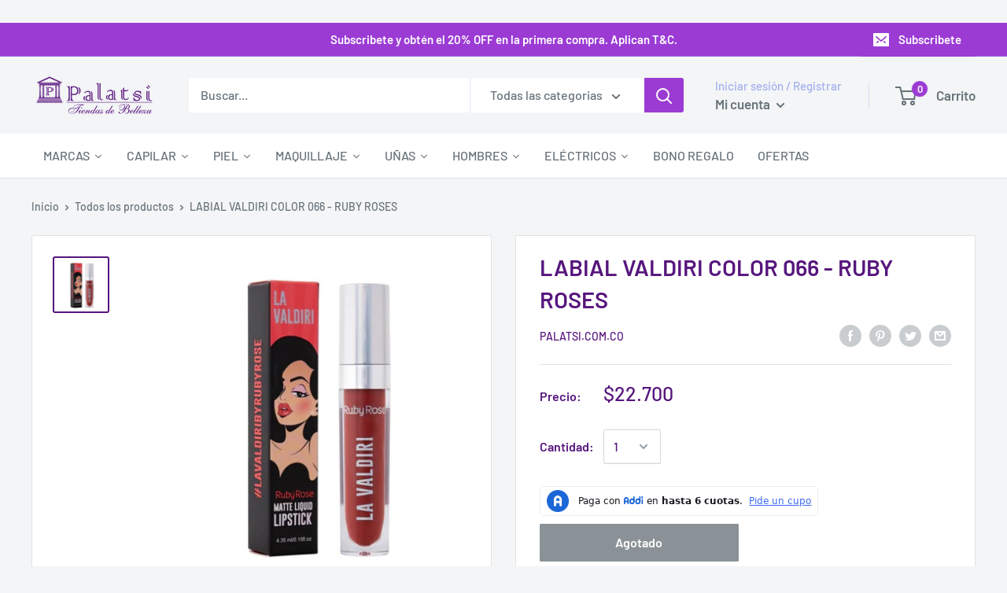

--- FILE ---
content_type: text/html; charset=utf-8
request_url: https://palatsi.com.co/products/labial-valdiri-color-066-ruby-roses
body_size: 45858
content:
<!doctype html>
<img src="https://tracker.metricool.com/c3po.jpg?hash=96d2c06f31cb8df488ee8cce5a864f43"/>

<html class="no-js" lang="es">
<head><!-- **BEGIN** pushdaddy whatsapp chat // Main Include - DO NOT MODIFY -->
    <link rel="manifest" href="/a/products/palatsi-com-co/manifest.json">
    <!-- **END** pushdaddy whatsapp chat // Main Include - DO NOT MODIFY -->
<link rel='preconnect dns-prefetch' href='https://api.config-security.com/' crossorigin />
<link rel='preconnect dns-prefetch' href='https://conf.config-security.com/' crossorigin />
<link rel='preconnect dns-prefetch' href='https://triplewhale-pixel.web.app/' crossorigin />
<script>
/* >> TriplePixel :: start*/
window.TriplePixelData={TripleName:"palatsi-com-co.myshopify.com",ver:"1.9.0"},function(W,H,A,L,E,_,B,N){function O(U,T,P,H,R){void 0===R&&(R=!1),H=new XMLHttpRequest,P?(H.open("POST",U,!0),H.setRequestHeader("Content-Type","application/json")):H.open("GET",U,!0),H.send(JSON.stringify(P||{})),H.onreadystatechange=function(){4===H.readyState&&200===H.status?(R=H.responseText,U.includes(".txt")?eval(R):P||(N[B]=R)):(299<H.status||H.status<200)&&T&&!R&&(R=!0,O(U,T-1))}}if(N=window,!N[H+"sn"]){N[H+"sn"]=1;try{A.setItem(H,1+(0|A.getItem(H)||0)),(E=JSON.parse(A.getItem(H+"U")||"[]")).push(location.href),A.setItem(H+"U",JSON.stringify(E))}catch(e){}var i,m,p;A.getItem('"!nC`')||(_=A,A=N,A[H]||(L=function(){return Date.now().toString(36)+"_"+Math.random().toString(36)},E=A[H]=function(t,e){return"State"==t?E.s:(W=L(),(E._q=E._q||[]).push([W,t,e]),W)},E.s="Installed",E._q=[],E.ch=W,B="configSecurityConfModel",N[B]=1,O("https://conf.config-security.com/model",5),i=L(),m=A[atob("c2NyZWVu")],_.setItem("di_pmt_wt",i),p={id:i,action:"profile",avatar:_.getItem("auth-security_rand_salt_"),time:m[atob("d2lkdGg=")]+":"+m[atob("aGVpZ2h0")],host:A.TriplePixelData.TripleName,url:window.location.href,ref:document.referrer,ver:window.TriplePixelData.ver},O("https://api.config-security.com/",5,p),O("https://triplewhale-pixel.web.app/dot1.9.txt",5)))}}("","TriplePixel",localStorage);
/* << TriplePixel :: end*/
</script>
  

<script type="text/javascript">
  window.dataLayer = window.dataLayer || [];

  window.appStart = function(){
     

    window.productPageHandle = function(){
      var productName = "LABIAL VALDIRI COLOR 066 - RUBY ROSES";
      var productId = "7758092206229";
      var productPrice = "22.700,00";
      var productBrand = "palatsi.com.co";
      var productCollection = "Maquillaje"

      window.dataLayer.push({
        event: 'productDetail',
        productName: productName,
        productId: productId,
        productPrice: productPrice,
        productBrand: productBrand,
        productCategory: productCollection,
      });
    };

    
    	productPageHandle()
    
  }

  appStart();
</script>
  
<script>(function(w,d,s,l,i){w[l]=w[l]||[];w[l].push({'gtm.start':
new Date().getTime(),event:'gtm.js'});var f=d.getElementsByTagName(s)[0],
j=d.createElement(s),dl=l!='dataLayer'?'&l='+l:'';j.async=true;j.src=
'https://www.googletagmanager.com/gtm.js?id='+i+dl;f.parentNode.insertBefore(j,f);
})(window,document,'script','dataLayer','GTM-KCHB2CM');</script>


     <meta charset="utf-8"> 
    <meta http-equiv="X-UA-Compatible" content="IE=edge,chrome=1">
    <meta name="viewport" content="width=device-width, initial-scale=1.0, height=device-height, minimum-scale=1.0, maximum-scale=1.0">
    <meta name="theme-color" content="#57167d"><title>LABIAL VALDIRI COLOR 066 - RUBY ROSES &ndash; palatsi.com.co
</title><meta name="description" content="6 tonos de labial líquido mate intensos, alta pigmentación y durabilidad.Los colores varían entre los nude, rosa y el impactante rojo para combinar todos tus looks día y noche!* No es pegajoso.* No transfiere.* Alta durabilidad y pigmentación.Cómo utilizar:Aplica labial líquido mate en los labios con el propio aplicado"><link rel="canonical" href="https://palatsi.com.co/products/labial-valdiri-color-066-ruby-roses"><link rel="shortcut icon" href="//palatsi.com.co/cdn/shop/files/POP_UP_48x48.png?v=1709755446" type="image/png"><link rel="preload" as="style" href="//palatsi.com.co/cdn/shop/t/2/assets/theme.scss.css?v=49544095355686061121762356265">

    <meta property="og:type" content="product">
  <meta property="og:title" content="LABIAL VALDIRI COLOR 066 - RUBY ROSES"><meta property="og:image" content="http://palatsi.com.co/cdn/shop/products/WhatsAppImage2022-12-07at10.07.55AM_1024x.jpg?v=1670425830">
    <meta property="og:image:secure_url" content="https://palatsi.com.co/cdn/shop/products/WhatsAppImage2022-12-07at10.07.55AM_1024x.jpg?v=1670425830"><meta property="product:price:amount" content="22.700,00">
  <meta property="product:price:currency" content="COP"><meta property="og:description" content="6 tonos de labial líquido mate intensos, alta pigmentación y durabilidad.Los colores varían entre los nude, rosa y el impactante rojo para combinar todos tus looks día y noche!* No es pegajoso.* No transfiere.* Alta durabilidad y pigmentación.Cómo utilizar:Aplica labial líquido mate en los labios con el propio aplicado"><meta property="og:url" content="https://palatsi.com.co/products/labial-valdiri-color-066-ruby-roses">
<meta property="og:site_name" content="palatsi.com.co"><meta name="twitter:card" content="summary"><meta name="twitter:title" content="LABIAL VALDIRI COLOR 066 - RUBY ROSES">
  <meta name="twitter:description" content="6 tonos de labial líquido mate intensos, alta pigmentación y durabilidad.Los colores varían entre los nude, rosa y el impactante rojo para combinar todos tus looks día y noche!* No es pegajoso.* No transfiere.* Alta durabilidad y pigmentación.Cómo utilizar:Aplica labial líquido mate en los labios con el propio aplicador o para un mejor acabado utiliza una brocha para ser más preciso.Dejar secar unos segundos para una mejor adherencia. Para quitar el labial o una imperfección, recomendamos usar un desmaquillador o agua micelar.Las imágenes son ilustrativas, éstas pueden cambiar de color en los celulares o computadores.">
  <meta name="twitter:image" content="https://palatsi.com.co/cdn/shop/products/WhatsAppImage2022-12-07at10.07.55AM_600x600_crop_center.jpg?v=1670425830">
<!-- Link Cdns  -->   
  
    <script>window.performance && window.performance.mark && window.performance.mark('shopify.content_for_header.start');</script><meta name="google-site-verification" content="_6abK9TQH2Np5l9NqkaI1kb_BHf9hbpjmYWyYoOwrXI">
<meta name="google-site-verification" content="_ccUhCDGFSdWOF5jkc24AZXtBHEdkPgUy3Xh7T3F-fY">
<meta name="google-site-verification" content="ZQIOkT8_Xo9xlAU2qS6Wml7Dybtrk0_We3M6Lnhnjd4">
<meta id="shopify-digital-wallet" name="shopify-digital-wallet" content="/28628254813/digital_wallets/dialog">
<link rel="alternate" type="application/json+oembed" href="https://palatsi.com.co/products/labial-valdiri-color-066-ruby-roses.oembed">
<script async="async" src="/checkouts/internal/preloads.js?locale=es-CO"></script>
<script id="shopify-features" type="application/json">{"accessToken":"cbe3b64db9303ff10fab4532a0ec8859","betas":["rich-media-storefront-analytics"],"domain":"palatsi.com.co","predictiveSearch":true,"shopId":28628254813,"locale":"es"}</script>
<script>var Shopify = Shopify || {};
Shopify.shop = "palatsi-com-co.myshopify.com";
Shopify.locale = "es";
Shopify.currency = {"active":"COP","rate":"1.0"};
Shopify.country = "CO";
Shopify.theme = {"name":"Warehouse","id":79164735581,"schema_name":"Warehouse","schema_version":"1.6.4","theme_store_id":871,"role":"main"};
Shopify.theme.handle = "null";
Shopify.theme.style = {"id":null,"handle":null};
Shopify.cdnHost = "palatsi.com.co/cdn";
Shopify.routes = Shopify.routes || {};
Shopify.routes.root = "/";</script>
<script type="module">!function(o){(o.Shopify=o.Shopify||{}).modules=!0}(window);</script>
<script>!function(o){function n(){var o=[];function n(){o.push(Array.prototype.slice.apply(arguments))}return n.q=o,n}var t=o.Shopify=o.Shopify||{};t.loadFeatures=n(),t.autoloadFeatures=n()}(window);</script>
<script id="shop-js-analytics" type="application/json">{"pageType":"product"}</script>
<script defer="defer" async type="module" src="//palatsi.com.co/cdn/shopifycloud/shop-js/modules/v2/client.init-shop-cart-sync_B5knhve2.es.esm.js"></script>
<script defer="defer" async type="module" src="//palatsi.com.co/cdn/shopifycloud/shop-js/modules/v2/chunk.common_DUtBTchb.esm.js"></script>
<script type="module">
  await import("//palatsi.com.co/cdn/shopifycloud/shop-js/modules/v2/client.init-shop-cart-sync_B5knhve2.es.esm.js");
await import("//palatsi.com.co/cdn/shopifycloud/shop-js/modules/v2/chunk.common_DUtBTchb.esm.js");

  window.Shopify.SignInWithShop?.initShopCartSync?.({"fedCMEnabled":true,"windoidEnabled":true});

</script>
<script>(function() {
  var isLoaded = false;
  function asyncLoad() {
    if (isLoaded) return;
    isLoaded = true;
    var urls = ["\/\/shopify.privy.com\/widget.js?shop=palatsi-com-co.myshopify.com","https:\/\/cdn.shopify.com\/s\/files\/1\/0033\/3538\/9233\/files\/31aug26paidd20_free_final_67.js?shop=palatsi-com-co.myshopify.com","https:\/\/chimpstatic.com\/mcjs-connected\/js\/users\/b79c9d5dad2b13a9b36d42e01\/434ddff064bf9c7527eb304fa.js?shop=palatsi-com-co.myshopify.com","https:\/\/static.klaviyo.com\/onsite\/js\/klaviyo.js?company_id=T6iX8n\u0026shop=palatsi-com-co.myshopify.com","https:\/\/static.klaviyo.com\/onsite\/js\/klaviyo.js?company_id=T6iX8n\u0026shop=palatsi-com-co.myshopify.com","https:\/\/omnisnippet1.com\/inShop\/Embed\/shopify.js?shop=palatsi-com-co.myshopify.com","https:\/\/instafeed.nfcube.com\/cdn\/c29fb76838bb531163fbca0e6bdc6faf.js?shop=palatsi-com-co.myshopify.com","https:\/\/cdn.shopify.com\/s\/files\/1\/0033\/3538\/9233\/files\/pushdaddy_a7.js?shop=palatsi-com-co.myshopify.com","https:\/\/cdn.shopify.com\/s\/files\/1\/0033\/3538\/9233\/files\/pushdaddy_a7_livechat.js?shop=palatsi-com-co.myshopify.com","https:\/\/cdn.shopify.com\/s\/files\/1\/0033\/3538\/9233\/files\/pushdaddy_a7_livechat1_new2.js?v=1707659950\u0026shop=palatsi-com-co.myshopify.com","https:\/\/cdn.shopify.com\/s\/files\/1\/0033\/3538\/9233\/files\/pushdaddy_a7_livechat1_new2.js?v=1707659950\u0026shop=palatsi-com-co.myshopify.com"];
    for (var i = 0; i < urls.length; i++) {
      var s = document.createElement('script');
      s.type = 'text/javascript';
      s.async = true;
      s.src = urls[i];
      var x = document.getElementsByTagName('script')[0];
      x.parentNode.insertBefore(s, x);
    }
  };
  if(window.attachEvent) {
    window.attachEvent('onload', asyncLoad);
  } else {
    window.addEventListener('load', asyncLoad, false);
  }
})();</script>
<script id="__st">var __st={"a":28628254813,"offset":-18000,"reqid":"fb34faf7-f009-4c08-9726-5ca63f321b74-1768364029","pageurl":"palatsi.com.co\/products\/labial-valdiri-color-066-ruby-roses","u":"2f1e68745dad","p":"product","rtyp":"product","rid":7758092206229};</script>
<script>window.ShopifyPaypalV4VisibilityTracking = true;</script>
<script id="captcha-bootstrap">!function(){'use strict';const t='contact',e='account',n='new_comment',o=[[t,t],['blogs',n],['comments',n],[t,'customer']],c=[[e,'customer_login'],[e,'guest_login'],[e,'recover_customer_password'],[e,'create_customer']],r=t=>t.map((([t,e])=>`form[action*='/${t}']:not([data-nocaptcha='true']) input[name='form_type'][value='${e}']`)).join(','),a=t=>()=>t?[...document.querySelectorAll(t)].map((t=>t.form)):[];function s(){const t=[...o],e=r(t);return a(e)}const i='password',u='form_key',d=['recaptcha-v3-token','g-recaptcha-response','h-captcha-response',i],f=()=>{try{return window.sessionStorage}catch{return}},m='__shopify_v',_=t=>t.elements[u];function p(t,e,n=!1){try{const o=window.sessionStorage,c=JSON.parse(o.getItem(e)),{data:r}=function(t){const{data:e,action:n}=t;return t[m]||n?{data:e,action:n}:{data:t,action:n}}(c);for(const[e,n]of Object.entries(r))t.elements[e]&&(t.elements[e].value=n);n&&o.removeItem(e)}catch(o){console.error('form repopulation failed',{error:o})}}const l='form_type',E='cptcha';function T(t){t.dataset[E]=!0}const w=window,h=w.document,L='Shopify',v='ce_forms',y='captcha';let A=!1;((t,e)=>{const n=(g='f06e6c50-85a8-45c8-87d0-21a2b65856fe',I='https://cdn.shopify.com/shopifycloud/storefront-forms-hcaptcha/ce_storefront_forms_captcha_hcaptcha.v1.5.2.iife.js',D={infoText:'Protegido por hCaptcha',privacyText:'Privacidad',termsText:'Términos'},(t,e,n)=>{const o=w[L][v],c=o.bindForm;if(c)return c(t,g,e,D).then(n);var r;o.q.push([[t,g,e,D],n]),r=I,A||(h.body.append(Object.assign(h.createElement('script'),{id:'captcha-provider',async:!0,src:r})),A=!0)});var g,I,D;w[L]=w[L]||{},w[L][v]=w[L][v]||{},w[L][v].q=[],w[L][y]=w[L][y]||{},w[L][y].protect=function(t,e){n(t,void 0,e),T(t)},Object.freeze(w[L][y]),function(t,e,n,w,h,L){const[v,y,A,g]=function(t,e,n){const i=e?o:[],u=t?c:[],d=[...i,...u],f=r(d),m=r(i),_=r(d.filter((([t,e])=>n.includes(e))));return[a(f),a(m),a(_),s()]}(w,h,L),I=t=>{const e=t.target;return e instanceof HTMLFormElement?e:e&&e.form},D=t=>v().includes(t);t.addEventListener('submit',(t=>{const e=I(t);if(!e)return;const n=D(e)&&!e.dataset.hcaptchaBound&&!e.dataset.recaptchaBound,o=_(e),c=g().includes(e)&&(!o||!o.value);(n||c)&&t.preventDefault(),c&&!n&&(function(t){try{if(!f())return;!function(t){const e=f();if(!e)return;const n=_(t);if(!n)return;const o=n.value;o&&e.removeItem(o)}(t);const e=Array.from(Array(32),(()=>Math.random().toString(36)[2])).join('');!function(t,e){_(t)||t.append(Object.assign(document.createElement('input'),{type:'hidden',name:u})),t.elements[u].value=e}(t,e),function(t,e){const n=f();if(!n)return;const o=[...t.querySelectorAll(`input[type='${i}']`)].map((({name:t})=>t)),c=[...d,...o],r={};for(const[a,s]of new FormData(t).entries())c.includes(a)||(r[a]=s);n.setItem(e,JSON.stringify({[m]:1,action:t.action,data:r}))}(t,e)}catch(e){console.error('failed to persist form',e)}}(e),e.submit())}));const S=(t,e)=>{t&&!t.dataset[E]&&(n(t,e.some((e=>e===t))),T(t))};for(const o of['focusin','change'])t.addEventListener(o,(t=>{const e=I(t);D(e)&&S(e,y())}));const B=e.get('form_key'),M=e.get(l),P=B&&M;t.addEventListener('DOMContentLoaded',(()=>{const t=y();if(P)for(const e of t)e.elements[l].value===M&&p(e,B);[...new Set([...A(),...v().filter((t=>'true'===t.dataset.shopifyCaptcha))])].forEach((e=>S(e,t)))}))}(h,new URLSearchParams(w.location.search),n,t,e,['guest_login'])})(!0,!0)}();</script>
<script integrity="sha256-4kQ18oKyAcykRKYeNunJcIwy7WH5gtpwJnB7kiuLZ1E=" data-source-attribution="shopify.loadfeatures" defer="defer" src="//palatsi.com.co/cdn/shopifycloud/storefront/assets/storefront/load_feature-a0a9edcb.js" crossorigin="anonymous"></script>
<script data-source-attribution="shopify.dynamic_checkout.dynamic.init">var Shopify=Shopify||{};Shopify.PaymentButton=Shopify.PaymentButton||{isStorefrontPortableWallets:!0,init:function(){window.Shopify.PaymentButton.init=function(){};var t=document.createElement("script");t.src="https://palatsi.com.co/cdn/shopifycloud/portable-wallets/latest/portable-wallets.es.js",t.type="module",document.head.appendChild(t)}};
</script>
<script data-source-attribution="shopify.dynamic_checkout.buyer_consent">
  function portableWalletsHideBuyerConsent(e){var t=document.getElementById("shopify-buyer-consent"),n=document.getElementById("shopify-subscription-policy-button");t&&n&&(t.classList.add("hidden"),t.setAttribute("aria-hidden","true"),n.removeEventListener("click",e))}function portableWalletsShowBuyerConsent(e){var t=document.getElementById("shopify-buyer-consent"),n=document.getElementById("shopify-subscription-policy-button");t&&n&&(t.classList.remove("hidden"),t.removeAttribute("aria-hidden"),n.addEventListener("click",e))}window.Shopify?.PaymentButton&&(window.Shopify.PaymentButton.hideBuyerConsent=portableWalletsHideBuyerConsent,window.Shopify.PaymentButton.showBuyerConsent=portableWalletsShowBuyerConsent);
</script>
<script>
  function portableWalletsCleanup(e){e&&e.src&&console.error("Failed to load portable wallets script "+e.src);var t=document.querySelectorAll("shopify-accelerated-checkout .shopify-payment-button__skeleton, shopify-accelerated-checkout-cart .wallet-cart-button__skeleton"),e=document.getElementById("shopify-buyer-consent");for(let e=0;e<t.length;e++)t[e].remove();e&&e.remove()}function portableWalletsNotLoadedAsModule(e){e instanceof ErrorEvent&&"string"==typeof e.message&&e.message.includes("import.meta")&&"string"==typeof e.filename&&e.filename.includes("portable-wallets")&&(window.removeEventListener("error",portableWalletsNotLoadedAsModule),window.Shopify.PaymentButton.failedToLoad=e,"loading"===document.readyState?document.addEventListener("DOMContentLoaded",window.Shopify.PaymentButton.init):window.Shopify.PaymentButton.init())}window.addEventListener("error",portableWalletsNotLoadedAsModule);
</script>

<script type="module" src="https://palatsi.com.co/cdn/shopifycloud/portable-wallets/latest/portable-wallets.es.js" onError="portableWalletsCleanup(this)" crossorigin="anonymous"></script>
<script nomodule>
  document.addEventListener("DOMContentLoaded", portableWalletsCleanup);
</script>

<link id="shopify-accelerated-checkout-styles" rel="stylesheet" media="screen" href="https://palatsi.com.co/cdn/shopifycloud/portable-wallets/latest/accelerated-checkout-backwards-compat.css" crossorigin="anonymous">
<style id="shopify-accelerated-checkout-cart">
        #shopify-buyer-consent {
  margin-top: 1em;
  display: inline-block;
  width: 100%;
}

#shopify-buyer-consent.hidden {
  display: none;
}

#shopify-subscription-policy-button {
  background: none;
  border: none;
  padding: 0;
  text-decoration: underline;
  font-size: inherit;
  cursor: pointer;
}

#shopify-subscription-policy-button::before {
  box-shadow: none;
}

      </style>

<script>window.performance && window.performance.mark && window.performance.mark('shopify.content_for_header.end');</script>

    
  <script type="application/ld+json">
  {
    "@context": "http://schema.org",
    "@type": "Product",
    "offers": [{
          "@type": "Offer",
          "name": "Default Title",
          "availability":"https://schema.org/OutOfStock",
          "price": "22.700,00",
          "priceCurrency": "COP",
          "priceValidUntil": "2026-01-23","sku": "6972858366574","url": "/products/labial-valdiri-color-066-ruby-roses/products/labial-valdiri-color-066-ruby-roses?variant=46829554270357"
        }
],

    "brand": {
      "name": "palatsi.com.co"
    },
    "name": "LABIAL VALDIRI COLOR 066 - RUBY ROSES",
    "description": "6 tonos de labial líquido mate intensos, alta pigmentación y durabilidad.Los colores varían entre los nude, rosa y el impactante rojo para combinar todos tus looks día y noche!* No es pegajoso.* No transfiere.* Alta durabilidad y pigmentación.Cómo utilizar:Aplica labial líquido mate en los labios con el propio aplicador o para un mejor acabado utiliza una brocha para ser más preciso.Dejar secar unos segundos para una mejor adherencia. Para quitar el labial o una imperfección, recomendamos usar un desmaquillador o agua micelar.Las imágenes son ilustrativas, éstas pueden cambiar de color en los celulares o computadores.",
    "category": "Maquillaje",
    "url": "/products/labial-valdiri-color-066-ruby-roses/products/labial-valdiri-color-066-ruby-roses",
    "sku": "6972858366574",
    "image": {
      "@type": "ImageObject",
      "url": "https://palatsi.com.co/cdn/shop/products/WhatsAppImage2022-12-07at10.07.55AM_1024x.jpg?v=1670425830",
      "image": "https://palatsi.com.co/cdn/shop/products/WhatsAppImage2022-12-07at10.07.55AM_1024x.jpg?v=1670425830",
      "name": "LABIAL VALDIRI COLOR 066 - RUBY ROSES",
      "width": "1024",
      "height": "1024"
    }
  }
  </script>



  <script type="application/ld+json">
  {
    "@context": "http://schema.org",
    "@type": "BreadcrumbList",
  "itemListElement": [{
      "@type": "ListItem",
      "position": 1,
      "name": "Inicio",
      "item": "https://palatsi.com.co"
    },{
          "@type": "ListItem",
          "position": 2,
          "name": "LABIAL VALDIRI COLOR 066 - RUBY ROSES",
          "item": "https://palatsi.com.co/products/labial-valdiri-color-066-ruby-roses"
        }]
  }
  </script>


    <script>
      // This allows to expose several variables to the global scope, to be used in scripts
      window.theme = {
        template: "product",
        localeRootUrl: '',
        shopCurrency: "COP",
        cartCount: 0,
        customerId: null,
        moneyFormat: "${{amount_with_comma_separator}}",
        moneyWithCurrencyFormat: "${{amount_with_comma_separator}} COP",
        useNativeMultiCurrency: false,
        currencyConversionEnabled: false,
        currencyConversionMoneyFormat: "money_format",
        currencyConversionRoundAmounts: false,
        showDiscount: false,
        discountMode: "saving",
        searchMode: "product",
        cartType: "drawer"
      };

      window.languages = {
        collectionOnSaleLabel: "Ahorrar {{savings}}",
        productFormUnavailable: "No disponible",
        productFormAddToCart: "Añadir al carrito",
        productFormSoldOut: "Agotado",
        shippingEstimatorNoResults: "No se pudo encontrar envío para su dirección.",
        shippingEstimatorOneResult: "Hay una tarifa de envío para su dirección :",
        shippingEstimatorMultipleResults: "Hay {{count}} tarifas de envío para su dirección :",
        shippingEstimatorErrors: "Hay algunos errores :"
      };

      window.lazySizesConfig = {
        loadHidden: false,
        hFac: 0.8,
        expFactor: 3,
        customMedia: {
          '--phone': '(max-width: 640px)',
          '--tablet': '(min-width: 641px) and (max-width: 1023px)',
          '--lap': '(min-width: 1024px)'
        }
      };

      document.documentElement.className = document.documentElement.className.replace('no-js', 'js');
    </script>

    <script src="//palatsi.com.co/cdn/shop/t/2/assets/lazysizes.min.js?v=38423348123636194381573138132" async></script>

    
<script src="//polyfill-fastly.net/v3/polyfill.min.js?unknown=polyfill&features=fetch,Element.prototype.closest,Element.prototype.matches,Element.prototype.remove,Element.prototype.classList,Array.prototype.includes,Array.prototype.fill,String.prototype.includes,String.prototype.padStart,Object.assign,CustomEvent,Intl,URL,DOMTokenList,IntersectionObserver,IntersectionObserverEntry" defer></script>
    <script src="//palatsi.com.co/cdn/shop/t/2/assets/libs.min.js?v=36629197183099365621573138132" defer></script>
    <script src="//palatsi.com.co/cdn/shop/t/2/assets/theme.min.js?v=39784513580163524061573138132" defer></script>
    <script src="//palatsi.com.co/cdn/shop/t/2/assets/custom.js?v=90373254691674712701573138131" defer></script>

    <link rel="stylesheet" href="//palatsi.com.co/cdn/shop/t/2/assets/theme.scss.css?v=49544095355686061121762356265">
    
<!-- Start of Judge.me Core -->
<link rel="dns-prefetch" href="https://cdn.judge.me/">
<script data-cfasync='false' class='jdgm-settings-script'>window.jdgmSettings={"pagination":5,"disable_web_reviews":false,"badge_no_review_text":"Sin reseñas","badge_n_reviews_text":"{{ n }} reseña/reseñas","hide_badge_preview_if_no_reviews":true,"badge_hide_text":false,"enforce_center_preview_badge":false,"widget_title":"Reseñas de Clientes","widget_open_form_text":"Escribir una reseña","widget_close_form_text":"Cancelar reseña","widget_refresh_page_text":"Actualizar página","widget_summary_text":"Basado en {{ number_of_reviews }} reseña/reseñas","widget_no_review_text":"Sé el primero en escribir una reseña","widget_name_field_text":"Nombre","widget_verified_name_field_text":"Nombre Verificado (público)","widget_name_placeholder_text":"Nombre","widget_required_field_error_text":"Este campo es obligatorio.","widget_email_field_text":"Dirección de correo electrónico","widget_verified_email_field_text":"Correo electrónico Verificado (privado, no se puede editar)","widget_email_placeholder_text":"Tu dirección de correo electrónico","widget_email_field_error_text":"Por favor, ingresa una dirección de correo electrónico válida.","widget_rating_field_text":"Calificación","widget_review_title_field_text":"Título de la Reseña","widget_review_title_placeholder_text":"Da un título a tu reseña","widget_review_body_field_text":"Contenido de la reseña","widget_review_body_placeholder_text":"Empieza a escribir aquí...","widget_pictures_field_text":"Imagen/Video (opcional)","widget_submit_review_text":"Enviar Reseña","widget_submit_verified_review_text":"Enviar Reseña Verificada","widget_submit_success_msg_with_auto_publish":"¡Gracias! Por favor, actualiza la página en unos momentos para ver tu reseña. Puedes eliminar o editar tu reseña iniciando sesión en \u003ca href='https://judge.me/login' target='_blank' rel='nofollow noopener'\u003eJudge.me\u003c/a\u003e","widget_submit_success_msg_no_auto_publish":"¡Gracias! Tu reseña se publicará tan pronto como sea aprobada por el administrador de la tienda. Puedes eliminar o editar tu reseña iniciando sesión en \u003ca href='https://judge.me/login' target='_blank' rel='nofollow noopener'\u003eJudge.me\u003c/a\u003e","widget_show_default_reviews_out_of_total_text":"Mostrando {{ n_reviews_shown }} de {{ n_reviews }} reseñas.","widget_show_all_link_text":"Mostrar todas","widget_show_less_link_text":"Mostrar menos","widget_author_said_text":"{{ reviewer_name }} dijo:","widget_days_text":"hace {{ n }} día/días","widget_weeks_text":"hace {{ n }} semana/semanas","widget_months_text":"hace {{ n }} mes/meses","widget_years_text":"hace {{ n }} año/años","widget_yesterday_text":"Ayer","widget_today_text":"Hoy","widget_replied_text":"\u003e\u003e {{ shop_name }} respondió:","widget_read_more_text":"Leer más","widget_reviewer_name_as_initial":"","widget_rating_filter_color":"#fbcd0a","widget_rating_filter_see_all_text":"Ver todas las reseñas","widget_sorting_most_recent_text":"Más Recientes","widget_sorting_highest_rating_text":"Mayor Calificación","widget_sorting_lowest_rating_text":"Menor Calificación","widget_sorting_with_pictures_text":"Solo Imágenes","widget_sorting_most_helpful_text":"Más Útiles","widget_open_question_form_text":"Hacer una pregunta","widget_reviews_subtab_text":"Reseñas","widget_questions_subtab_text":"Preguntas","widget_question_label_text":"Pregunta","widget_answer_label_text":"Respuesta","widget_question_placeholder_text":"Escribe tu pregunta aquí","widget_submit_question_text":"Enviar Pregunta","widget_question_submit_success_text":"¡Gracias por tu pregunta! Te notificaremos una vez que sea respondida.","verified_badge_text":"Verificado","verified_badge_bg_color":"","verified_badge_text_color":"","verified_badge_placement":"left-of-reviewer-name","widget_review_max_height":"","widget_hide_border":false,"widget_social_share":false,"widget_thumb":false,"widget_review_location_show":false,"widget_location_format":"","all_reviews_include_out_of_store_products":true,"all_reviews_out_of_store_text":"(fuera de la tienda)","all_reviews_pagination":100,"all_reviews_product_name_prefix_text":"sobre","enable_review_pictures":false,"enable_question_anwser":false,"widget_theme":"default","review_date_format":"mm/dd/yyyy","default_sort_method":"most-recent","widget_product_reviews_subtab_text":"Reseñas de Productos","widget_shop_reviews_subtab_text":"Reseñas de la Tienda","widget_other_products_reviews_text":"Reseñas para otros productos","widget_store_reviews_subtab_text":"Reseñas de la tienda","widget_no_store_reviews_text":"Esta tienda no ha recibido ninguna reseña todavía","widget_web_restriction_product_reviews_text":"Este producto no ha recibido ninguna reseña todavía","widget_no_items_text":"No se encontraron elementos","widget_show_more_text":"Mostrar más","widget_write_a_store_review_text":"Escribir una Reseña de la Tienda","widget_other_languages_heading":"Reseñas en Otros Idiomas","widget_translate_review_text":"Traducir reseña a {{ language }}","widget_translating_review_text":"Traduciendo...","widget_show_original_translation_text":"Mostrar original ({{ language }})","widget_translate_review_failed_text":"No se pudo traducir la reseña.","widget_translate_review_retry_text":"Reintentar","widget_translate_review_try_again_later_text":"Intentar más tarde","show_product_url_for_grouped_product":false,"widget_sorting_pictures_first_text":"Imágenes Primero","show_pictures_on_all_rev_page_mobile":false,"show_pictures_on_all_rev_page_desktop":false,"floating_tab_hide_mobile_install_preference":false,"floating_tab_button_name":"★ Reseñas","floating_tab_title":"Deja que los clientes hablen por nosotros","floating_tab_button_color":"","floating_tab_button_background_color":"","floating_tab_url":"","floating_tab_url_enabled":false,"floating_tab_tab_style":"text","all_reviews_text_badge_text":"Los clientes nos califican {{ shop.metafields.judgeme.all_reviews_rating | round: 1 }}/5 basado en {{ shop.metafields.judgeme.all_reviews_count }} reseñas.","all_reviews_text_badge_text_branded_style":"{{ shop.metafields.judgeme.all_reviews_rating | round: 1 }} de 5 estrellas basado en {{ shop.metafields.judgeme.all_reviews_count }} reseñas","is_all_reviews_text_badge_a_link":false,"show_stars_for_all_reviews_text_badge":false,"all_reviews_text_badge_url":"","all_reviews_text_style":"text","all_reviews_text_color_style":"judgeme_brand_color","all_reviews_text_color":"#108474","all_reviews_text_show_jm_brand":true,"featured_carousel_show_header":true,"featured_carousel_title":"Deja que los clientes hablen por nosotros","testimonials_carousel_title":"Los clientes nos dicen","videos_carousel_title":"Historias de clientes reales","cards_carousel_title":"Los clientes nos dicen","featured_carousel_count_text":"de {{ n }} reseñas","featured_carousel_add_link_to_all_reviews_page":false,"featured_carousel_url":"","featured_carousel_show_images":true,"featured_carousel_autoslide_interval":5,"featured_carousel_arrows_on_the_sides":false,"featured_carousel_height":250,"featured_carousel_width":80,"featured_carousel_image_size":0,"featured_carousel_image_height":250,"featured_carousel_arrow_color":"#eeeeee","verified_count_badge_style":"vintage","verified_count_badge_orientation":"horizontal","verified_count_badge_color_style":"judgeme_brand_color","verified_count_badge_color":"#108474","is_verified_count_badge_a_link":false,"verified_count_badge_url":"","verified_count_badge_show_jm_brand":true,"widget_rating_preset_default":5,"widget_first_sub_tab":"product-reviews","widget_show_histogram":true,"widget_histogram_use_custom_color":false,"widget_pagination_use_custom_color":false,"widget_star_use_custom_color":false,"widget_verified_badge_use_custom_color":false,"widget_write_review_use_custom_color":false,"picture_reminder_submit_button":"Upload Pictures","enable_review_videos":false,"mute_video_by_default":false,"widget_sorting_videos_first_text":"Videos Primero","widget_review_pending_text":"Pendiente","featured_carousel_items_for_large_screen":3,"social_share_options_order":"Facebook,Twitter","remove_microdata_snippet":false,"disable_json_ld":false,"enable_json_ld_products":false,"preview_badge_show_question_text":false,"preview_badge_no_question_text":"Sin preguntas","preview_badge_n_question_text":"{{ number_of_questions }} pregunta/preguntas","qa_badge_show_icon":false,"qa_badge_position":"same-row","remove_judgeme_branding":false,"widget_add_search_bar":false,"widget_search_bar_placeholder":"Buscar","widget_sorting_verified_only_text":"Solo verificadas","featured_carousel_theme":"default","featured_carousel_show_rating":true,"featured_carousel_show_title":true,"featured_carousel_show_body":true,"featured_carousel_show_date":false,"featured_carousel_show_reviewer":true,"featured_carousel_show_product":false,"featured_carousel_header_background_color":"#108474","featured_carousel_header_text_color":"#ffffff","featured_carousel_name_product_separator":"reviewed","featured_carousel_full_star_background":"#108474","featured_carousel_empty_star_background":"#dadada","featured_carousel_vertical_theme_background":"#f9fafb","featured_carousel_verified_badge_enable":false,"featured_carousel_verified_badge_color":"#108474","featured_carousel_border_style":"round","featured_carousel_review_line_length_limit":3,"featured_carousel_more_reviews_button_text":"Leer más reseñas","featured_carousel_view_product_button_text":"Ver producto","all_reviews_page_load_reviews_on":"scroll","all_reviews_page_load_more_text":"Cargar Más Reseñas","disable_fb_tab_reviews":false,"enable_ajax_cdn_cache":false,"widget_public_name_text":"mostrado públicamente como","default_reviewer_name":"John Smith","default_reviewer_name_has_non_latin":true,"widget_reviewer_anonymous":"Anónimo","medals_widget_title":"Medallas de Reseñas Judge.me","medals_widget_background_color":"#f9fafb","medals_widget_position":"footer_all_pages","medals_widget_border_color":"#f9fafb","medals_widget_verified_text_position":"left","medals_widget_use_monochromatic_version":false,"medals_widget_elements_color":"#108474","show_reviewer_avatar":true,"widget_invalid_yt_video_url_error_text":"No es una URL de video de YouTube","widget_max_length_field_error_text":"Por favor, ingresa no más de {0} caracteres.","widget_show_country_flag":false,"widget_show_collected_via_shop_app":true,"widget_verified_by_shop_badge_style":"light","widget_verified_by_shop_text":"Verificado por la Tienda","widget_show_photo_gallery":false,"widget_load_with_code_splitting":true,"widget_ugc_install_preference":false,"widget_ugc_title":"Hecho por nosotros, Compartido por ti","widget_ugc_subtitle":"Etiquétanos para ver tu imagen destacada en nuestra página","widget_ugc_arrows_color":"#ffffff","widget_ugc_primary_button_text":"Comprar Ahora","widget_ugc_primary_button_background_color":"#108474","widget_ugc_primary_button_text_color":"#ffffff","widget_ugc_primary_button_border_width":"0","widget_ugc_primary_button_border_style":"none","widget_ugc_primary_button_border_color":"#108474","widget_ugc_primary_button_border_radius":"25","widget_ugc_secondary_button_text":"Cargar Más","widget_ugc_secondary_button_background_color":"#ffffff","widget_ugc_secondary_button_text_color":"#108474","widget_ugc_secondary_button_border_width":"2","widget_ugc_secondary_button_border_style":"solid","widget_ugc_secondary_button_border_color":"#108474","widget_ugc_secondary_button_border_radius":"25","widget_ugc_reviews_button_text":"Ver Reseñas","widget_ugc_reviews_button_background_color":"#ffffff","widget_ugc_reviews_button_text_color":"#108474","widget_ugc_reviews_button_border_width":"2","widget_ugc_reviews_button_border_style":"solid","widget_ugc_reviews_button_border_color":"#108474","widget_ugc_reviews_button_border_radius":"25","widget_ugc_reviews_button_link_to":"judgeme-reviews-page","widget_ugc_show_post_date":true,"widget_ugc_max_width":"800","widget_rating_metafield_value_type":true,"widget_primary_color":"#108474","widget_enable_secondary_color":false,"widget_secondary_color":"#edf5f5","widget_summary_average_rating_text":"{{ average_rating }} de 5","widget_media_grid_title":"Fotos y videos de clientes","widget_media_grid_see_more_text":"Ver más","widget_round_style":false,"widget_show_product_medals":true,"widget_verified_by_judgeme_text":"Verificado por Judge.me","widget_show_store_medals":true,"widget_verified_by_judgeme_text_in_store_medals":"Verificado por Judge.me","widget_media_field_exceed_quantity_message":"Lo sentimos, solo podemos aceptar {{ max_media }} para una reseña.","widget_media_field_exceed_limit_message":"{{ file_name }} es demasiado grande, por favor selecciona un {{ media_type }} menor a {{ size_limit }}MB.","widget_review_submitted_text":"¡Reseña Enviada!","widget_question_submitted_text":"¡Pregunta Enviada!","widget_close_form_text_question":"Cancelar","widget_write_your_answer_here_text":"Escribe tu respuesta aquí","widget_enabled_branded_link":true,"widget_show_collected_by_judgeme":false,"widget_reviewer_name_color":"","widget_write_review_text_color":"","widget_write_review_bg_color":"","widget_collected_by_judgeme_text":"recopilado por Judge.me","widget_pagination_type":"standard","widget_load_more_text":"Cargar Más","widget_load_more_color":"#108474","widget_full_review_text":"Reseña Completa","widget_read_more_reviews_text":"Leer Más Reseñas","widget_read_questions_text":"Leer Preguntas","widget_questions_and_answers_text":"Preguntas y Respuestas","widget_verified_by_text":"Verificado por","widget_verified_text":"Verificado","widget_number_of_reviews_text":"{{ number_of_reviews }} reseñas","widget_back_button_text":"Atrás","widget_next_button_text":"Siguiente","widget_custom_forms_filter_button":"Filtros","custom_forms_style":"vertical","widget_show_review_information":false,"how_reviews_are_collected":"¿Cómo se recopilan las reseñas?","widget_show_review_keywords":false,"widget_gdpr_statement":"Cómo usamos tus datos: Solo te contactaremos sobre la reseña que dejaste, y solo si es necesario. Al enviar tu reseña, aceptas los \u003ca href='https://judge.me/terms' target='_blank' rel='nofollow noopener'\u003etérminos\u003c/a\u003e, \u003ca href='https://judge.me/privacy' target='_blank' rel='nofollow noopener'\u003eprivacidad\u003c/a\u003e y \u003ca href='https://judge.me/content-policy' target='_blank' rel='nofollow noopener'\u003epolíticas de contenido\u003c/a\u003e de Judge.me.","widget_multilingual_sorting_enabled":false,"widget_translate_review_content_enabled":false,"widget_translate_review_content_method":"manual","popup_widget_review_selection":"automatically_with_pictures","popup_widget_round_border_style":true,"popup_widget_show_title":true,"popup_widget_show_body":true,"popup_widget_show_reviewer":false,"popup_widget_show_product":true,"popup_widget_show_pictures":true,"popup_widget_use_review_picture":true,"popup_widget_show_on_home_page":true,"popup_widget_show_on_product_page":true,"popup_widget_show_on_collection_page":true,"popup_widget_show_on_cart_page":true,"popup_widget_position":"bottom_left","popup_widget_first_review_delay":5,"popup_widget_duration":5,"popup_widget_interval":5,"popup_widget_review_count":5,"popup_widget_hide_on_mobile":true,"review_snippet_widget_round_border_style":true,"review_snippet_widget_card_color":"#FFFFFF","review_snippet_widget_slider_arrows_background_color":"#FFFFFF","review_snippet_widget_slider_arrows_color":"#000000","review_snippet_widget_star_color":"#108474","show_product_variant":false,"all_reviews_product_variant_label_text":"Variante: ","widget_show_verified_branding":false,"widget_ai_summary_title":"Los clientes dicen","widget_ai_summary_disclaimer":"Resumen de reseñas impulsado por IA basado en reseñas recientes de clientes","widget_show_ai_summary":false,"widget_show_ai_summary_bg":false,"widget_show_review_title_input":true,"redirect_reviewers_invited_via_email":"review_widget","request_store_review_after_product_review":false,"request_review_other_products_in_order":false,"review_form_color_scheme":"default","review_form_corner_style":"square","review_form_star_color":{},"review_form_text_color":"#333333","review_form_background_color":"#ffffff","review_form_field_background_color":"#fafafa","review_form_button_color":{},"review_form_button_text_color":"#ffffff","review_form_modal_overlay_color":"#000000","review_content_screen_title_text":"¿Cómo calificarías este producto?","review_content_introduction_text":"Nos encantaría que compartieras un poco sobre tu experiencia.","store_review_form_title_text":"¿Cómo calificarías esta tienda?","store_review_form_introduction_text":"Nos encantaría que compartieras un poco sobre tu experiencia.","show_review_guidance_text":true,"one_star_review_guidance_text":"Pobre","five_star_review_guidance_text":"Excelente","customer_information_screen_title_text":"Sobre ti","customer_information_introduction_text":"Por favor, cuéntanos más sobre ti.","custom_questions_screen_title_text":"Tu experiencia en más detalle","custom_questions_introduction_text":"Aquí hay algunas preguntas para ayudarnos a entender más sobre tu experiencia.","review_submitted_screen_title_text":"¡Gracias por tu reseña!","review_submitted_screen_thank_you_text":"La estamos procesando y aparecerá en la tienda pronto.","review_submitted_screen_email_verification_text":"Por favor, confirma tu correo electrónico haciendo clic en el enlace que acabamos de enviarte. Esto nos ayuda a mantener las reseñas auténticas.","review_submitted_request_store_review_text":"¿Te gustaría compartir tu experiencia de compra con nosotros?","review_submitted_review_other_products_text":"¿Te gustaría reseñar estos productos?","store_review_screen_title_text":"¿Te gustaría compartir tu experiencia de compra con nosotros?","store_review_introduction_text":"Valoramos tu opinión y la utilizamos para mejorar. Por favor, comparte cualquier pensamiento o sugerencia que tengas.","reviewer_media_screen_title_picture_text":"Compartir una foto","reviewer_media_introduction_picture_text":"Sube una foto para apoyar tu reseña.","reviewer_media_screen_title_video_text":"Compartir un video","reviewer_media_introduction_video_text":"Sube un video para apoyar tu reseña.","reviewer_media_screen_title_picture_or_video_text":"Compartir una foto o video","reviewer_media_introduction_picture_or_video_text":"Sube una foto o video para apoyar tu reseña.","reviewer_media_youtube_url_text":"Pega tu URL de Youtube aquí","advanced_settings_next_step_button_text":"Siguiente","advanced_settings_close_review_button_text":"Cerrar","modal_write_review_flow":false,"write_review_flow_required_text":"Obligatorio","write_review_flow_privacy_message_text":"Respetamos tu privacidad.","write_review_flow_anonymous_text":"Reseña como anónimo","write_review_flow_visibility_text":"No será visible para otros clientes.","write_review_flow_multiple_selection_help_text":"Selecciona tantos como quieras","write_review_flow_single_selection_help_text":"Selecciona una opción","write_review_flow_required_field_error_text":"Este campo es obligatorio","write_review_flow_invalid_email_error_text":"Por favor ingresa una dirección de correo válida","write_review_flow_max_length_error_text":"Máx. {{ max_length }} caracteres.","write_review_flow_media_upload_text":"\u003cb\u003eHaz clic para subir\u003c/b\u003e o arrastrar y soltar","write_review_flow_gdpr_statement":"Solo te contactaremos sobre tu reseña si es necesario. Al enviar tu reseña, aceptas nuestros \u003ca href='https://judge.me/terms' target='_blank' rel='nofollow noopener'\u003etérminos y condiciones\u003c/a\u003e y \u003ca href='https://judge.me/privacy' target='_blank' rel='nofollow noopener'\u003epolítica de privacidad\u003c/a\u003e.","rating_only_reviews_enabled":false,"show_negative_reviews_help_screen":false,"new_review_flow_help_screen_rating_threshold":3,"negative_review_resolution_screen_title_text":"Cuéntanos más","negative_review_resolution_text":"Tu experiencia es importante para nosotros. Si hubo problemas con tu compra, estamos aquí para ayudar. No dudes en contactarnos, nos encantaría la oportunidad de arreglar las cosas.","negative_review_resolution_button_text":"Contáctanos","negative_review_resolution_proceed_with_review_text":"Deja una reseña","negative_review_resolution_subject":"Problema con la compra de {{ shop_name }}.{{ order_name }}","preview_badge_collection_page_install_status":false,"widget_review_custom_css":"","preview_badge_custom_css":"","preview_badge_stars_count":"5-stars","featured_carousel_custom_css":"","floating_tab_custom_css":"","all_reviews_widget_custom_css":"","medals_widget_custom_css":"","verified_badge_custom_css":"","all_reviews_text_custom_css":"","transparency_badges_collected_via_store_invite":false,"transparency_badges_from_another_provider":false,"transparency_badges_collected_from_store_visitor":false,"transparency_badges_collected_by_verified_review_provider":false,"transparency_badges_earned_reward":false,"transparency_badges_collected_via_store_invite_text":"Reseña recopilada a través de una invitación al negocio","transparency_badges_from_another_provider_text":"Reseña recopilada de otro proveedor","transparency_badges_collected_from_store_visitor_text":"Reseña recopilada de un visitante del negocio","transparency_badges_written_in_google_text":"Reseña escrita en Google","transparency_badges_written_in_etsy_text":"Reseña escrita en Etsy","transparency_badges_written_in_shop_app_text":"Reseña escrita en Shop App","transparency_badges_earned_reward_text":"Reseña ganó una recompensa para una futura compra","product_review_widget_per_page":10,"widget_store_review_label_text":"Reseña de la tienda","checkout_comment_extension_title_on_product_page":"Customer Comments","checkout_comment_extension_num_latest_comment_show":5,"checkout_comment_extension_format":"name_and_timestamp","checkout_comment_customer_name":"last_initial","checkout_comment_comment_notification":true,"preview_badge_collection_page_install_preference":true,"preview_badge_home_page_install_preference":false,"preview_badge_product_page_install_preference":true,"review_widget_install_preference":"","review_carousel_install_preference":false,"floating_reviews_tab_install_preference":"none","verified_reviews_count_badge_install_preference":false,"all_reviews_text_install_preference":false,"review_widget_best_location":true,"judgeme_medals_install_preference":false,"review_widget_revamp_enabled":false,"review_widget_qna_enabled":false,"review_widget_header_theme":"minimal","review_widget_widget_title_enabled":true,"review_widget_header_text_size":"medium","review_widget_header_text_weight":"regular","review_widget_average_rating_style":"compact","review_widget_bar_chart_enabled":true,"review_widget_bar_chart_type":"numbers","review_widget_bar_chart_style":"standard","review_widget_expanded_media_gallery_enabled":false,"review_widget_reviews_section_theme":"standard","review_widget_image_style":"thumbnails","review_widget_review_image_ratio":"square","review_widget_stars_size":"medium","review_widget_verified_badge":"standard_text","review_widget_review_title_text_size":"medium","review_widget_review_text_size":"medium","review_widget_review_text_length":"medium","review_widget_number_of_columns_desktop":3,"review_widget_carousel_transition_speed":5,"review_widget_custom_questions_answers_display":"always","review_widget_button_text_color":"#FFFFFF","review_widget_text_color":"#000000","review_widget_lighter_text_color":"#7B7B7B","review_widget_corner_styling":"soft","review_widget_review_word_singular":"reseña","review_widget_review_word_plural":"reseñas","review_widget_voting_label":"¿Útil?","review_widget_shop_reply_label":"Respuesta de {{ shop_name }}:","review_widget_filters_title":"Filtros","qna_widget_question_word_singular":"Pregunta","qna_widget_question_word_plural":"Preguntas","qna_widget_answer_reply_label":"Respuesta de {{ answerer_name }}:","qna_content_screen_title_text":"Preguntar sobre este producto","qna_widget_question_required_field_error_text":"Por favor, ingrese su pregunta.","qna_widget_flow_gdpr_statement":"Solo te contactaremos sobre tu pregunta si es necesario. Al enviar tu pregunta, aceptas nuestros \u003ca href='https://judge.me/terms' target='_blank' rel='nofollow noopener'\u003etérminos y condiciones\u003c/a\u003e y \u003ca href='https://judge.me/privacy' target='_blank' rel='nofollow noopener'\u003epolítica de privacidad\u003c/a\u003e.","qna_widget_question_submitted_text":"¡Gracias por tu pregunta!","qna_widget_close_form_text_question":"Cerrar","qna_widget_question_submit_success_text":"Te informaremos por correo electrónico cuando te respondamos tu pregunta.","all_reviews_widget_v2025_enabled":false,"all_reviews_widget_v2025_header_theme":"default","all_reviews_widget_v2025_widget_title_enabled":true,"all_reviews_widget_v2025_header_text_size":"medium","all_reviews_widget_v2025_header_text_weight":"regular","all_reviews_widget_v2025_average_rating_style":"compact","all_reviews_widget_v2025_bar_chart_enabled":true,"all_reviews_widget_v2025_bar_chart_type":"numbers","all_reviews_widget_v2025_bar_chart_style":"standard","all_reviews_widget_v2025_expanded_media_gallery_enabled":false,"all_reviews_widget_v2025_show_store_medals":true,"all_reviews_widget_v2025_show_photo_gallery":true,"all_reviews_widget_v2025_show_review_keywords":false,"all_reviews_widget_v2025_show_ai_summary":false,"all_reviews_widget_v2025_show_ai_summary_bg":false,"all_reviews_widget_v2025_add_search_bar":false,"all_reviews_widget_v2025_default_sort_method":"most-recent","all_reviews_widget_v2025_reviews_per_page":10,"all_reviews_widget_v2025_reviews_section_theme":"default","all_reviews_widget_v2025_image_style":"thumbnails","all_reviews_widget_v2025_review_image_ratio":"square","all_reviews_widget_v2025_stars_size":"medium","all_reviews_widget_v2025_verified_badge":"bold_badge","all_reviews_widget_v2025_review_title_text_size":"medium","all_reviews_widget_v2025_review_text_size":"medium","all_reviews_widget_v2025_review_text_length":"medium","all_reviews_widget_v2025_number_of_columns_desktop":3,"all_reviews_widget_v2025_carousel_transition_speed":5,"all_reviews_widget_v2025_custom_questions_answers_display":"always","all_reviews_widget_v2025_show_product_variant":false,"all_reviews_widget_v2025_show_reviewer_avatar":true,"all_reviews_widget_v2025_reviewer_name_as_initial":"","all_reviews_widget_v2025_review_location_show":false,"all_reviews_widget_v2025_location_format":"","all_reviews_widget_v2025_show_country_flag":false,"all_reviews_widget_v2025_verified_by_shop_badge_style":"light","all_reviews_widget_v2025_social_share":false,"all_reviews_widget_v2025_social_share_options_order":"Facebook,Twitter,LinkedIn,Pinterest","all_reviews_widget_v2025_pagination_type":"standard","all_reviews_widget_v2025_button_text_color":"#FFFFFF","all_reviews_widget_v2025_text_color":"#000000","all_reviews_widget_v2025_lighter_text_color":"#7B7B7B","all_reviews_widget_v2025_corner_styling":"soft","all_reviews_widget_v2025_title":"Reseñas de clientes","all_reviews_widget_v2025_ai_summary_title":"Los clientes dicen sobre esta tienda","all_reviews_widget_v2025_no_review_text":"Sé el primero en escribir una reseña","platform":"shopify","branding_url":"https://app.judge.me/reviews/stores/palatsi.com.co","branding_text":"Desarrollado por Judge.me","locale":"en","reply_name":"palatsi.com.co","widget_version":"2.1","footer":true,"autopublish":true,"review_dates":true,"enable_custom_form":false,"shop_use_review_site":true,"shop_locale":"es","enable_multi_locales_translations":false,"show_review_title_input":true,"review_verification_email_status":"always","can_be_branded":true,"reply_name_text":"palatsi.com.co"};</script> <style class='jdgm-settings-style'>.jdgm-xx{left:0}.jdgm-histogram .jdgm-histogram__bar-content{background:#fbcd0a}.jdgm-histogram .jdgm-histogram__bar:after{background:#fbcd0a}.jdgm-prev-badge[data-average-rating='0.00']{display:none !important}.jdgm-author-all-initials{display:none !important}.jdgm-author-last-initial{display:none !important}.jdgm-rev-widg__title{visibility:hidden}.jdgm-rev-widg__summary-text{visibility:hidden}.jdgm-prev-badge__text{visibility:hidden}.jdgm-rev__replier:before{content:'palatsi.com.co'}.jdgm-rev__prod-link-prefix:before{content:'sobre'}.jdgm-rev__variant-label:before{content:'Variante: '}.jdgm-rev__out-of-store-text:before{content:'(fuera de la tienda)'}@media only screen and (min-width: 768px){.jdgm-rev__pics .jdgm-rev_all-rev-page-picture-separator,.jdgm-rev__pics .jdgm-rev__product-picture{display:none}}@media only screen and (max-width: 768px){.jdgm-rev__pics .jdgm-rev_all-rev-page-picture-separator,.jdgm-rev__pics .jdgm-rev__product-picture{display:none}}.jdgm-preview-badge[data-template="index"]{display:none !important}.jdgm-verified-count-badget[data-from-snippet="true"]{display:none !important}.jdgm-carousel-wrapper[data-from-snippet="true"]{display:none !important}.jdgm-all-reviews-text[data-from-snippet="true"]{display:none !important}.jdgm-medals-section[data-from-snippet="true"]{display:none !important}.jdgm-ugc-media-wrapper[data-from-snippet="true"]{display:none !important}.jdgm-rev__transparency-badge[data-badge-type="review_collected_via_store_invitation"]{display:none !important}.jdgm-rev__transparency-badge[data-badge-type="review_collected_from_another_provider"]{display:none !important}.jdgm-rev__transparency-badge[data-badge-type="review_collected_from_store_visitor"]{display:none !important}.jdgm-rev__transparency-badge[data-badge-type="review_written_in_etsy"]{display:none !important}.jdgm-rev__transparency-badge[data-badge-type="review_written_in_google_business"]{display:none !important}.jdgm-rev__transparency-badge[data-badge-type="review_written_in_shop_app"]{display:none !important}.jdgm-rev__transparency-badge[data-badge-type="review_earned_for_future_purchase"]{display:none !important}
</style> <style class='jdgm-settings-style'></style>

  
  
  
  <style class='jdgm-miracle-styles'>
  @-webkit-keyframes jdgm-spin{0%{-webkit-transform:rotate(0deg);-ms-transform:rotate(0deg);transform:rotate(0deg)}100%{-webkit-transform:rotate(359deg);-ms-transform:rotate(359deg);transform:rotate(359deg)}}@keyframes jdgm-spin{0%{-webkit-transform:rotate(0deg);-ms-transform:rotate(0deg);transform:rotate(0deg)}100%{-webkit-transform:rotate(359deg);-ms-transform:rotate(359deg);transform:rotate(359deg)}}@font-face{font-family:'JudgemeStar';src:url("[data-uri]") format("woff");font-weight:normal;font-style:normal}.jdgm-star{font-family:'JudgemeStar';display:inline !important;text-decoration:none !important;padding:0 4px 0 0 !important;margin:0 !important;font-weight:bold;opacity:1;-webkit-font-smoothing:antialiased;-moz-osx-font-smoothing:grayscale}.jdgm-star:hover{opacity:1}.jdgm-star:last-of-type{padding:0 !important}.jdgm-star.jdgm--on:before{content:"\e000"}.jdgm-star.jdgm--off:before{content:"\e001"}.jdgm-star.jdgm--half:before{content:"\e002"}.jdgm-widget *{margin:0;line-height:1.4;-webkit-box-sizing:border-box;-moz-box-sizing:border-box;box-sizing:border-box;-webkit-overflow-scrolling:touch}.jdgm-hidden{display:none !important;visibility:hidden !important}.jdgm-temp-hidden{display:none}.jdgm-spinner{width:40px;height:40px;margin:auto;border-radius:50%;border-top:2px solid #eee;border-right:2px solid #eee;border-bottom:2px solid #eee;border-left:2px solid #ccc;-webkit-animation:jdgm-spin 0.8s infinite linear;animation:jdgm-spin 0.8s infinite linear}.jdgm-prev-badge{display:block !important}

</style>


  
  
   


<script data-cfasync='false' class='jdgm-script'>
!function(e){window.jdgm=window.jdgm||{},jdgm.CDN_HOST="https://cdn.judge.me/",
jdgm.docReady=function(d){(e.attachEvent?"complete"===e.readyState:"loading"!==e.readyState)?
setTimeout(d,0):e.addEventListener("DOMContentLoaded",d)},jdgm.loadCSS=function(d,t,o,s){
!o&&jdgm.loadCSS.requestedUrls.indexOf(d)>=0||(jdgm.loadCSS.requestedUrls.push(d),
(s=e.createElement("link")).rel="stylesheet",s.class="jdgm-stylesheet",s.media="nope!",
s.href=d,s.onload=function(){this.media="all",t&&setTimeout(t)},e.body.appendChild(s))},
jdgm.loadCSS.requestedUrls=[],jdgm.docReady(function(){(window.jdgmLoadCSS||e.querySelectorAll(
".jdgm-widget, .jdgm-all-reviews-page").length>0)&&(jdgmSettings.widget_load_with_code_splitting?
parseFloat(jdgmSettings.widget_version)>=3?jdgm.loadCSS(jdgm.CDN_HOST+"widget_v3/base.css"):
jdgm.loadCSS(jdgm.CDN_HOST+"widget/base.css"):jdgm.loadCSS(jdgm.CDN_HOST+"shopify_v2.css"))})}(document);
</script>
<script async data-cfasync="false" type="text/javascript" src="https://cdn.judge.me/loader.js"></script>

<noscript><link rel="stylesheet" type="text/css" media="all" href="https://cdn.judge.me/shopify_v2.css"></noscript>
<!-- End of Judge.me Core -->


             
   <!-- Global site tag (gtag.js) - Google Ads: 441203884 --> <script async src="https://www.googletagmanager.com/gtag/js?id=AW-441203884"></script> <script> window.dataLayer = window.dataLayer || []; function gtag(){dataLayer.push(arguments);} gtag('js', new Date()); gtag('config', 'AW-441203884'); </script> 
    

  










<!-- BEGIN app block: shopify://apps/klaviyo-email-marketing-sms/blocks/klaviyo-onsite-embed/2632fe16-c075-4321-a88b-50b567f42507 -->












  <script async src="https://static.klaviyo.com/onsite/js/T6iX8n/klaviyo.js?company_id=T6iX8n"></script>
  <script>!function(){if(!window.klaviyo){window._klOnsite=window._klOnsite||[];try{window.klaviyo=new Proxy({},{get:function(n,i){return"push"===i?function(){var n;(n=window._klOnsite).push.apply(n,arguments)}:function(){for(var n=arguments.length,o=new Array(n),w=0;w<n;w++)o[w]=arguments[w];var t="function"==typeof o[o.length-1]?o.pop():void 0,e=new Promise((function(n){window._klOnsite.push([i].concat(o,[function(i){t&&t(i),n(i)}]))}));return e}}})}catch(n){window.klaviyo=window.klaviyo||[],window.klaviyo.push=function(){var n;(n=window._klOnsite).push.apply(n,arguments)}}}}();</script>

  
    <script id="viewed_product">
      if (item == null) {
        var _learnq = _learnq || [];

        var MetafieldReviews = null
        var MetafieldYotpoRating = null
        var MetafieldYotpoCount = null
        var MetafieldLooxRating = null
        var MetafieldLooxCount = null
        var okendoProduct = null
        var okendoProductReviewCount = null
        var okendoProductReviewAverageValue = null
        try {
          // The following fields are used for Customer Hub recently viewed in order to add reviews.
          // This information is not part of __kla_viewed. Instead, it is part of __kla_viewed_reviewed_items
          MetafieldReviews = {};
          MetafieldYotpoRating = null
          MetafieldYotpoCount = null
          MetafieldLooxRating = null
          MetafieldLooxCount = null

          okendoProduct = null
          // If the okendo metafield is not legacy, it will error, which then requires the new json formatted data
          if (okendoProduct && 'error' in okendoProduct) {
            okendoProduct = null
          }
          okendoProductReviewCount = okendoProduct ? okendoProduct.reviewCount : null
          okendoProductReviewAverageValue = okendoProduct ? okendoProduct.reviewAverageValue : null
        } catch (error) {
          console.error('Error in Klaviyo onsite reviews tracking:', error);
        }

        var item = {
          Name: "LABIAL VALDIRI COLOR 066 - RUBY ROSES",
          ProductID: 7758092206229,
          Categories: ["Maquillaje"],
          ImageURL: "https://palatsi.com.co/cdn/shop/products/WhatsAppImage2022-12-07at10.07.55AM_grande.jpg?v=1670425830",
          URL: "https://palatsi.com.co/products/labial-valdiri-color-066-ruby-roses",
          Brand: "palatsi.com.co",
          Price: "$22.700,00",
          Value: "22.700,00",
          CompareAtPrice: "$0,00"
        };
        _learnq.push(['track', 'Viewed Product', item]);
        _learnq.push(['trackViewedItem', {
          Title: item.Name,
          ItemId: item.ProductID,
          Categories: item.Categories,
          ImageUrl: item.ImageURL,
          Url: item.URL,
          Metadata: {
            Brand: item.Brand,
            Price: item.Price,
            Value: item.Value,
            CompareAtPrice: item.CompareAtPrice
          },
          metafields:{
            reviews: MetafieldReviews,
            yotpo:{
              rating: MetafieldYotpoRating,
              count: MetafieldYotpoCount,
            },
            loox:{
              rating: MetafieldLooxRating,
              count: MetafieldLooxCount,
            },
            okendo: {
              rating: okendoProductReviewAverageValue,
              count: okendoProductReviewCount,
            }
          }
        }]);
      }
    </script>
  




  <script>
    window.klaviyoReviewsProductDesignMode = false
  </script>







<!-- END app block --><link href="https://monorail-edge.shopifysvc.com" rel="dns-prefetch">
<script>(function(){if ("sendBeacon" in navigator && "performance" in window) {try {var session_token_from_headers = performance.getEntriesByType('navigation')[0].serverTiming.find(x => x.name == '_s').description;} catch {var session_token_from_headers = undefined;}var session_cookie_matches = document.cookie.match(/_shopify_s=([^;]*)/);var session_token_from_cookie = session_cookie_matches && session_cookie_matches.length === 2 ? session_cookie_matches[1] : "";var session_token = session_token_from_headers || session_token_from_cookie || "";function handle_abandonment_event(e) {var entries = performance.getEntries().filter(function(entry) {return /monorail-edge.shopifysvc.com/.test(entry.name);});if (!window.abandonment_tracked && entries.length === 0) {window.abandonment_tracked = true;var currentMs = Date.now();var navigation_start = performance.timing.navigationStart;var payload = {shop_id: 28628254813,url: window.location.href,navigation_start,duration: currentMs - navigation_start,session_token,page_type: "product"};window.navigator.sendBeacon("https://monorail-edge.shopifysvc.com/v1/produce", JSON.stringify({schema_id: "online_store_buyer_site_abandonment/1.1",payload: payload,metadata: {event_created_at_ms: currentMs,event_sent_at_ms: currentMs}}));}}window.addEventListener('pagehide', handle_abandonment_event);}}());</script>
<script id="web-pixels-manager-setup">(function e(e,d,r,n,o){if(void 0===o&&(o={}),!Boolean(null===(a=null===(i=window.Shopify)||void 0===i?void 0:i.analytics)||void 0===a?void 0:a.replayQueue)){var i,a;window.Shopify=window.Shopify||{};var t=window.Shopify;t.analytics=t.analytics||{};var s=t.analytics;s.replayQueue=[],s.publish=function(e,d,r){return s.replayQueue.push([e,d,r]),!0};try{self.performance.mark("wpm:start")}catch(e){}var l=function(){var e={modern:/Edge?\/(1{2}[4-9]|1[2-9]\d|[2-9]\d{2}|\d{4,})\.\d+(\.\d+|)|Firefox\/(1{2}[4-9]|1[2-9]\d|[2-9]\d{2}|\d{4,})\.\d+(\.\d+|)|Chrom(ium|e)\/(9{2}|\d{3,})\.\d+(\.\d+|)|(Maci|X1{2}).+ Version\/(15\.\d+|(1[6-9]|[2-9]\d|\d{3,})\.\d+)([,.]\d+|)( \(\w+\)|)( Mobile\/\w+|) Safari\/|Chrome.+OPR\/(9{2}|\d{3,})\.\d+\.\d+|(CPU[ +]OS|iPhone[ +]OS|CPU[ +]iPhone|CPU IPhone OS|CPU iPad OS)[ +]+(15[._]\d+|(1[6-9]|[2-9]\d|\d{3,})[._]\d+)([._]\d+|)|Android:?[ /-](13[3-9]|1[4-9]\d|[2-9]\d{2}|\d{4,})(\.\d+|)(\.\d+|)|Android.+Firefox\/(13[5-9]|1[4-9]\d|[2-9]\d{2}|\d{4,})\.\d+(\.\d+|)|Android.+Chrom(ium|e)\/(13[3-9]|1[4-9]\d|[2-9]\d{2}|\d{4,})\.\d+(\.\d+|)|SamsungBrowser\/([2-9]\d|\d{3,})\.\d+/,legacy:/Edge?\/(1[6-9]|[2-9]\d|\d{3,})\.\d+(\.\d+|)|Firefox\/(5[4-9]|[6-9]\d|\d{3,})\.\d+(\.\d+|)|Chrom(ium|e)\/(5[1-9]|[6-9]\d|\d{3,})\.\d+(\.\d+|)([\d.]+$|.*Safari\/(?![\d.]+ Edge\/[\d.]+$))|(Maci|X1{2}).+ Version\/(10\.\d+|(1[1-9]|[2-9]\d|\d{3,})\.\d+)([,.]\d+|)( \(\w+\)|)( Mobile\/\w+|) Safari\/|Chrome.+OPR\/(3[89]|[4-9]\d|\d{3,})\.\d+\.\d+|(CPU[ +]OS|iPhone[ +]OS|CPU[ +]iPhone|CPU IPhone OS|CPU iPad OS)[ +]+(10[._]\d+|(1[1-9]|[2-9]\d|\d{3,})[._]\d+)([._]\d+|)|Android:?[ /-](13[3-9]|1[4-9]\d|[2-9]\d{2}|\d{4,})(\.\d+|)(\.\d+|)|Mobile Safari.+OPR\/([89]\d|\d{3,})\.\d+\.\d+|Android.+Firefox\/(13[5-9]|1[4-9]\d|[2-9]\d{2}|\d{4,})\.\d+(\.\d+|)|Android.+Chrom(ium|e)\/(13[3-9]|1[4-9]\d|[2-9]\d{2}|\d{4,})\.\d+(\.\d+|)|Android.+(UC? ?Browser|UCWEB|U3)[ /]?(15\.([5-9]|\d{2,})|(1[6-9]|[2-9]\d|\d{3,})\.\d+)\.\d+|SamsungBrowser\/(5\.\d+|([6-9]|\d{2,})\.\d+)|Android.+MQ{2}Browser\/(14(\.(9|\d{2,})|)|(1[5-9]|[2-9]\d|\d{3,})(\.\d+|))(\.\d+|)|K[Aa][Ii]OS\/(3\.\d+|([4-9]|\d{2,})\.\d+)(\.\d+|)/},d=e.modern,r=e.legacy,n=navigator.userAgent;return n.match(d)?"modern":n.match(r)?"legacy":"unknown"}(),u="modern"===l?"modern":"legacy",c=(null!=n?n:{modern:"",legacy:""})[u],f=function(e){return[e.baseUrl,"/wpm","/b",e.hashVersion,"modern"===e.buildTarget?"m":"l",".js"].join("")}({baseUrl:d,hashVersion:r,buildTarget:u}),m=function(e){var d=e.version,r=e.bundleTarget,n=e.surface,o=e.pageUrl,i=e.monorailEndpoint;return{emit:function(e){var a=e.status,t=e.errorMsg,s=(new Date).getTime(),l=JSON.stringify({metadata:{event_sent_at_ms:s},events:[{schema_id:"web_pixels_manager_load/3.1",payload:{version:d,bundle_target:r,page_url:o,status:a,surface:n,error_msg:t},metadata:{event_created_at_ms:s}}]});if(!i)return console&&console.warn&&console.warn("[Web Pixels Manager] No Monorail endpoint provided, skipping logging."),!1;try{return self.navigator.sendBeacon.bind(self.navigator)(i,l)}catch(e){}var u=new XMLHttpRequest;try{return u.open("POST",i,!0),u.setRequestHeader("Content-Type","text/plain"),u.send(l),!0}catch(e){return console&&console.warn&&console.warn("[Web Pixels Manager] Got an unhandled error while logging to Monorail."),!1}}}}({version:r,bundleTarget:l,surface:e.surface,pageUrl:self.location.href,monorailEndpoint:e.monorailEndpoint});try{o.browserTarget=l,function(e){var d=e.src,r=e.async,n=void 0===r||r,o=e.onload,i=e.onerror,a=e.sri,t=e.scriptDataAttributes,s=void 0===t?{}:t,l=document.createElement("script"),u=document.querySelector("head"),c=document.querySelector("body");if(l.async=n,l.src=d,a&&(l.integrity=a,l.crossOrigin="anonymous"),s)for(var f in s)if(Object.prototype.hasOwnProperty.call(s,f))try{l.dataset[f]=s[f]}catch(e){}if(o&&l.addEventListener("load",o),i&&l.addEventListener("error",i),u)u.appendChild(l);else{if(!c)throw new Error("Did not find a head or body element to append the script");c.appendChild(l)}}({src:f,async:!0,onload:function(){if(!function(){var e,d;return Boolean(null===(d=null===(e=window.Shopify)||void 0===e?void 0:e.analytics)||void 0===d?void 0:d.initialized)}()){var d=window.webPixelsManager.init(e)||void 0;if(d){var r=window.Shopify.analytics;r.replayQueue.forEach((function(e){var r=e[0],n=e[1],o=e[2];d.publishCustomEvent(r,n,o)})),r.replayQueue=[],r.publish=d.publishCustomEvent,r.visitor=d.visitor,r.initialized=!0}}},onerror:function(){return m.emit({status:"failed",errorMsg:"".concat(f," has failed to load")})},sri:function(e){var d=/^sha384-[A-Za-z0-9+/=]+$/;return"string"==typeof e&&d.test(e)}(c)?c:"",scriptDataAttributes:o}),m.emit({status:"loading"})}catch(e){m.emit({status:"failed",errorMsg:(null==e?void 0:e.message)||"Unknown error"})}}})({shopId: 28628254813,storefrontBaseUrl: "https://palatsi.com.co",extensionsBaseUrl: "https://extensions.shopifycdn.com/cdn/shopifycloud/web-pixels-manager",monorailEndpoint: "https://monorail-edge.shopifysvc.com/unstable/produce_batch",surface: "storefront-renderer",enabledBetaFlags: ["2dca8a86","a0d5f9d2"],webPixelsConfigList: [{"id":"1994817685","configuration":"{\"accountID\":\"T6iX8n\",\"webPixelConfig\":\"eyJlbmFibGVBZGRlZFRvQ2FydEV2ZW50cyI6IHRydWV9\"}","eventPayloadVersion":"v1","runtimeContext":"STRICT","scriptVersion":"524f6c1ee37bacdca7657a665bdca589","type":"APP","apiClientId":123074,"privacyPurposes":["ANALYTICS","MARKETING"],"dataSharingAdjustments":{"protectedCustomerApprovalScopes":["read_customer_address","read_customer_email","read_customer_name","read_customer_personal_data","read_customer_phone"]}},{"id":"1178206357","configuration":"{\"webPixelName\":\"Judge.me\"}","eventPayloadVersion":"v1","runtimeContext":"STRICT","scriptVersion":"34ad157958823915625854214640f0bf","type":"APP","apiClientId":683015,"privacyPurposes":["ANALYTICS"],"dataSharingAdjustments":{"protectedCustomerApprovalScopes":["read_customer_email","read_customer_name","read_customer_personal_data","read_customer_phone"]}},{"id":"547684501","configuration":"{\"config\":\"{\\\"google_tag_ids\\\":[\\\"G-L3855PK4TZ\\\",\\\"AW-441203884\\\",\\\"GT-TQTV64Z\\\"],\\\"target_country\\\":\\\"CO\\\",\\\"gtag_events\\\":[{\\\"type\\\":\\\"begin_checkout\\\",\\\"action_label\\\":[\\\"G-L3855PK4TZ\\\",\\\"AW-441203884\\\/Fs8NCK7e-aUDEKz5sNIB\\\"]},{\\\"type\\\":\\\"search\\\",\\\"action_label\\\":[\\\"G-L3855PK4TZ\\\",\\\"AW-441203884\\\/ALFFCLHe-aUDEKz5sNIB\\\"]},{\\\"type\\\":\\\"view_item\\\",\\\"action_label\\\":[\\\"G-L3855PK4TZ\\\",\\\"AW-441203884\\\/ntTRCKje-aUDEKz5sNIB\\\",\\\"MC-QGKZY11QHZ\\\"]},{\\\"type\\\":\\\"purchase\\\",\\\"action_label\\\":[\\\"G-L3855PK4TZ\\\",\\\"AW-441203884\\\/1TqeCKXe-aUDEKz5sNIB\\\",\\\"MC-QGKZY11QHZ\\\"]},{\\\"type\\\":\\\"page_view\\\",\\\"action_label\\\":[\\\"G-L3855PK4TZ\\\",\\\"AW-441203884\\\/HyiUCKLe-aUDEKz5sNIB\\\",\\\"MC-QGKZY11QHZ\\\"]},{\\\"type\\\":\\\"add_payment_info\\\",\\\"action_label\\\":[\\\"G-L3855PK4TZ\\\",\\\"AW-441203884\\\/ziZqCLTe-aUDEKz5sNIB\\\"]},{\\\"type\\\":\\\"add_to_cart\\\",\\\"action_label\\\":[\\\"G-L3855PK4TZ\\\",\\\"AW-441203884\\\/Dl7RCKve-aUDEKz5sNIB\\\"]}],\\\"enable_monitoring_mode\\\":false}\"}","eventPayloadVersion":"v1","runtimeContext":"OPEN","scriptVersion":"b2a88bafab3e21179ed38636efcd8a93","type":"APP","apiClientId":1780363,"privacyPurposes":[],"dataSharingAdjustments":{"protectedCustomerApprovalScopes":["read_customer_address","read_customer_email","read_customer_name","read_customer_personal_data","read_customer_phone"]}},{"id":"274563221","configuration":"{\"pixel_id\":\"253478639125896\",\"pixel_type\":\"facebook_pixel\",\"metaapp_system_user_token\":\"-\"}","eventPayloadVersion":"v1","runtimeContext":"OPEN","scriptVersion":"ca16bc87fe92b6042fbaa3acc2fbdaa6","type":"APP","apiClientId":2329312,"privacyPurposes":["ANALYTICS","MARKETING","SALE_OF_DATA"],"dataSharingAdjustments":{"protectedCustomerApprovalScopes":["read_customer_address","read_customer_email","read_customer_name","read_customer_personal_data","read_customer_phone"]}},{"id":"124518549","eventPayloadVersion":"v1","runtimeContext":"LAX","scriptVersion":"1","type":"CUSTOM","privacyPurposes":["ANALYTICS"],"name":"Google Analytics tag (migrated)"},{"id":"shopify-app-pixel","configuration":"{}","eventPayloadVersion":"v1","runtimeContext":"STRICT","scriptVersion":"0450","apiClientId":"shopify-pixel","type":"APP","privacyPurposes":["ANALYTICS","MARKETING"]},{"id":"shopify-custom-pixel","eventPayloadVersion":"v1","runtimeContext":"LAX","scriptVersion":"0450","apiClientId":"shopify-pixel","type":"CUSTOM","privacyPurposes":["ANALYTICS","MARKETING"]}],isMerchantRequest: false,initData: {"shop":{"name":"palatsi.com.co","paymentSettings":{"currencyCode":"COP"},"myshopifyDomain":"palatsi-com-co.myshopify.com","countryCode":"CO","storefrontUrl":"https:\/\/palatsi.com.co"},"customer":null,"cart":null,"checkout":null,"productVariants":[{"price":{"amount":22700.0,"currencyCode":"COP"},"product":{"title":"LABIAL VALDIRI COLOR 066 - RUBY ROSES","vendor":"palatsi.com.co","id":"7758092206229","untranslatedTitle":"LABIAL VALDIRI COLOR 066 - RUBY ROSES","url":"\/products\/labial-valdiri-color-066-ruby-roses","type":"Maquillaje"},"id":"46829554270357","image":{"src":"\/\/palatsi.com.co\/cdn\/shop\/products\/WhatsAppImage2022-12-07at10.07.55AM.jpg?v=1670425830"},"sku":"6972858366574","title":"Default Title","untranslatedTitle":"Default Title"}],"purchasingCompany":null},},"https://palatsi.com.co/cdn","7cecd0b6w90c54c6cpe92089d5m57a67346",{"modern":"","legacy":""},{"shopId":"28628254813","storefrontBaseUrl":"https:\/\/palatsi.com.co","extensionBaseUrl":"https:\/\/extensions.shopifycdn.com\/cdn\/shopifycloud\/web-pixels-manager","surface":"storefront-renderer","enabledBetaFlags":"[\"2dca8a86\", \"a0d5f9d2\"]","isMerchantRequest":"false","hashVersion":"7cecd0b6w90c54c6cpe92089d5m57a67346","publish":"custom","events":"[[\"page_viewed\",{}],[\"product_viewed\",{\"productVariant\":{\"price\":{\"amount\":22700.0,\"currencyCode\":\"COP\"},\"product\":{\"title\":\"LABIAL VALDIRI COLOR 066 - RUBY ROSES\",\"vendor\":\"palatsi.com.co\",\"id\":\"7758092206229\",\"untranslatedTitle\":\"LABIAL VALDIRI COLOR 066 - RUBY ROSES\",\"url\":\"\/products\/labial-valdiri-color-066-ruby-roses\",\"type\":\"Maquillaje\"},\"id\":\"46829554270357\",\"image\":{\"src\":\"\/\/palatsi.com.co\/cdn\/shop\/products\/WhatsAppImage2022-12-07at10.07.55AM.jpg?v=1670425830\"},\"sku\":\"6972858366574\",\"title\":\"Default Title\",\"untranslatedTitle\":\"Default Title\"}}]]"});</script><script>
  window.ShopifyAnalytics = window.ShopifyAnalytics || {};
  window.ShopifyAnalytics.meta = window.ShopifyAnalytics.meta || {};
  window.ShopifyAnalytics.meta.currency = 'COP';
  var meta = {"product":{"id":7758092206229,"gid":"gid:\/\/shopify\/Product\/7758092206229","vendor":"palatsi.com.co","type":"Maquillaje","handle":"labial-valdiri-color-066-ruby-roses","variants":[{"id":46829554270357,"price":2270000,"name":"LABIAL VALDIRI COLOR 066 - RUBY ROSES","public_title":null,"sku":"6972858366574"}],"remote":false},"page":{"pageType":"product","resourceType":"product","resourceId":7758092206229,"requestId":"fb34faf7-f009-4c08-9726-5ca63f321b74-1768364029"}};
  for (var attr in meta) {
    window.ShopifyAnalytics.meta[attr] = meta[attr];
  }
</script>
<script class="analytics">
  (function () {
    var customDocumentWrite = function(content) {
      var jquery = null;

      if (window.jQuery) {
        jquery = window.jQuery;
      } else if (window.Checkout && window.Checkout.$) {
        jquery = window.Checkout.$;
      }

      if (jquery) {
        jquery('body').append(content);
      }
    };

    var hasLoggedConversion = function(token) {
      if (token) {
        return document.cookie.indexOf('loggedConversion=' + token) !== -1;
      }
      return false;
    }

    var setCookieIfConversion = function(token) {
      if (token) {
        var twoMonthsFromNow = new Date(Date.now());
        twoMonthsFromNow.setMonth(twoMonthsFromNow.getMonth() + 2);

        document.cookie = 'loggedConversion=' + token + '; expires=' + twoMonthsFromNow;
      }
    }

    var trekkie = window.ShopifyAnalytics.lib = window.trekkie = window.trekkie || [];
    if (trekkie.integrations) {
      return;
    }
    trekkie.methods = [
      'identify',
      'page',
      'ready',
      'track',
      'trackForm',
      'trackLink'
    ];
    trekkie.factory = function(method) {
      return function() {
        var args = Array.prototype.slice.call(arguments);
        args.unshift(method);
        trekkie.push(args);
        return trekkie;
      };
    };
    for (var i = 0; i < trekkie.methods.length; i++) {
      var key = trekkie.methods[i];
      trekkie[key] = trekkie.factory(key);
    }
    trekkie.load = function(config) {
      trekkie.config = config || {};
      trekkie.config.initialDocumentCookie = document.cookie;
      var first = document.getElementsByTagName('script')[0];
      var script = document.createElement('script');
      script.type = 'text/javascript';
      script.onerror = function(e) {
        var scriptFallback = document.createElement('script');
        scriptFallback.type = 'text/javascript';
        scriptFallback.onerror = function(error) {
                var Monorail = {
      produce: function produce(monorailDomain, schemaId, payload) {
        var currentMs = new Date().getTime();
        var event = {
          schema_id: schemaId,
          payload: payload,
          metadata: {
            event_created_at_ms: currentMs,
            event_sent_at_ms: currentMs
          }
        };
        return Monorail.sendRequest("https://" + monorailDomain + "/v1/produce", JSON.stringify(event));
      },
      sendRequest: function sendRequest(endpointUrl, payload) {
        // Try the sendBeacon API
        if (window && window.navigator && typeof window.navigator.sendBeacon === 'function' && typeof window.Blob === 'function' && !Monorail.isIos12()) {
          var blobData = new window.Blob([payload], {
            type: 'text/plain'
          });

          if (window.navigator.sendBeacon(endpointUrl, blobData)) {
            return true;
          } // sendBeacon was not successful

        } // XHR beacon

        var xhr = new XMLHttpRequest();

        try {
          xhr.open('POST', endpointUrl);
          xhr.setRequestHeader('Content-Type', 'text/plain');
          xhr.send(payload);
        } catch (e) {
          console.log(e);
        }

        return false;
      },
      isIos12: function isIos12() {
        return window.navigator.userAgent.lastIndexOf('iPhone; CPU iPhone OS 12_') !== -1 || window.navigator.userAgent.lastIndexOf('iPad; CPU OS 12_') !== -1;
      }
    };
    Monorail.produce('monorail-edge.shopifysvc.com',
      'trekkie_storefront_load_errors/1.1',
      {shop_id: 28628254813,
      theme_id: 79164735581,
      app_name: "storefront",
      context_url: window.location.href,
      source_url: "//palatsi.com.co/cdn/s/trekkie.storefront.55c6279c31a6628627b2ba1c5ff367020da294e2.min.js"});

        };
        scriptFallback.async = true;
        scriptFallback.src = '//palatsi.com.co/cdn/s/trekkie.storefront.55c6279c31a6628627b2ba1c5ff367020da294e2.min.js';
        first.parentNode.insertBefore(scriptFallback, first);
      };
      script.async = true;
      script.src = '//palatsi.com.co/cdn/s/trekkie.storefront.55c6279c31a6628627b2ba1c5ff367020da294e2.min.js';
      first.parentNode.insertBefore(script, first);
    };
    trekkie.load(
      {"Trekkie":{"appName":"storefront","development":false,"defaultAttributes":{"shopId":28628254813,"isMerchantRequest":null,"themeId":79164735581,"themeCityHash":"7526604835352374792","contentLanguage":"es","currency":"COP","eventMetadataId":"5cba6870-7140-4030-8506-9e9ee46f6b7e"},"isServerSideCookieWritingEnabled":true,"monorailRegion":"shop_domain","enabledBetaFlags":["65f19447"]},"Session Attribution":{},"S2S":{"facebookCapiEnabled":true,"source":"trekkie-storefront-renderer","apiClientId":580111}}
    );

    var loaded = false;
    trekkie.ready(function() {
      if (loaded) return;
      loaded = true;

      window.ShopifyAnalytics.lib = window.trekkie;

      var originalDocumentWrite = document.write;
      document.write = customDocumentWrite;
      try { window.ShopifyAnalytics.merchantGoogleAnalytics.call(this); } catch(error) {};
      document.write = originalDocumentWrite;

      window.ShopifyAnalytics.lib.page(null,{"pageType":"product","resourceType":"product","resourceId":7758092206229,"requestId":"fb34faf7-f009-4c08-9726-5ca63f321b74-1768364029","shopifyEmitted":true});

      var match = window.location.pathname.match(/checkouts\/(.+)\/(thank_you|post_purchase)/)
      var token = match? match[1]: undefined;
      if (!hasLoggedConversion(token)) {
        setCookieIfConversion(token);
        window.ShopifyAnalytics.lib.track("Viewed Product",{"currency":"COP","variantId":46829554270357,"productId":7758092206229,"productGid":"gid:\/\/shopify\/Product\/7758092206229","name":"LABIAL VALDIRI COLOR 066 - RUBY ROSES","price":"22700.00","sku":"6972858366574","brand":"palatsi.com.co","variant":null,"category":"Maquillaje","nonInteraction":true,"remote":false},undefined,undefined,{"shopifyEmitted":true});
      window.ShopifyAnalytics.lib.track("monorail:\/\/trekkie_storefront_viewed_product\/1.1",{"currency":"COP","variantId":46829554270357,"productId":7758092206229,"productGid":"gid:\/\/shopify\/Product\/7758092206229","name":"LABIAL VALDIRI COLOR 066 - RUBY ROSES","price":"22700.00","sku":"6972858366574","brand":"palatsi.com.co","variant":null,"category":"Maquillaje","nonInteraction":true,"remote":false,"referer":"https:\/\/palatsi.com.co\/products\/labial-valdiri-color-066-ruby-roses"});
      }
    });


        var eventsListenerScript = document.createElement('script');
        eventsListenerScript.async = true;
        eventsListenerScript.src = "//palatsi.com.co/cdn/shopifycloud/storefront/assets/shop_events_listener-3da45d37.js";
        document.getElementsByTagName('head')[0].appendChild(eventsListenerScript);

})();</script>
  <script>
  if (!window.ga || (window.ga && typeof window.ga !== 'function')) {
    window.ga = function ga() {
      (window.ga.q = window.ga.q || []).push(arguments);
      if (window.Shopify && window.Shopify.analytics && typeof window.Shopify.analytics.publish === 'function') {
        window.Shopify.analytics.publish("ga_stub_called", {}, {sendTo: "google_osp_migration"});
      }
      console.error("Shopify's Google Analytics stub called with:", Array.from(arguments), "\nSee https://help.shopify.com/manual/promoting-marketing/pixels/pixel-migration#google for more information.");
    };
    if (window.Shopify && window.Shopify.analytics && typeof window.Shopify.analytics.publish === 'function') {
      window.Shopify.analytics.publish("ga_stub_initialized", {}, {sendTo: "google_osp_migration"});
    }
  }
</script>
<script
  defer
  src="https://palatsi.com.co/cdn/shopifycloud/perf-kit/shopify-perf-kit-3.0.3.min.js"
  data-application="storefront-renderer"
  data-shop-id="28628254813"
  data-render-region="gcp-us-central1"
  data-page-type="product"
  data-theme-instance-id="79164735581"
  data-theme-name="Warehouse"
  data-theme-version="1.6.4"
  data-monorail-region="shop_domain"
  data-resource-timing-sampling-rate="10"
  data-shs="true"
  data-shs-beacon="true"
  data-shs-export-with-fetch="true"
  data-shs-logs-sample-rate="1"
  data-shs-beacon-endpoint="https://palatsi.com.co/api/collect"
></script>
</head>

  <body class="warehouse--v1  template-product">
    <span class="loading-bar"></span>

    <div id="shopify-section-announcement-bar" class="shopify-section"><section data-section-id="announcement-bar" data-section-type="announcement-bar" data-section-settings='{
    "showNewsletter": true
  }'><div id="announcement-bar-newsletter" class="announcement-bar__newsletter hidden-phone" aria-hidden="true">
        <div class="container">
          <div class="announcement-bar__close-container">
            <button class="announcement-bar__close" data-action="toggle-newsletter"><svg class="icon icon--close" viewBox="0 0 19 19" role="presentation">
      <path d="M9.1923882 8.39339828l7.7781745-7.7781746 1.4142136 1.41421357-7.7781746 7.77817459 7.7781746 7.77817456L16.9705627 19l-7.7781745-7.7781746L1.41421356 19 0 17.5857864l7.7781746-7.77817456L0 2.02943725 1.41421356.61522369 9.1923882 8.39339828z" fill="currentColor" fill-rule="evenodd"></path>
    </svg></button>
          </div>
        </div>

        <div class="container container--extra-narrow">
          <div class="announcement-bar__newsletter-inner"><h2 class="heading h1">Newsletter</h2><div class="rte">
                <p>Suscribete para recibir información sobre nuevos productos y ofertas</p>
              </div><div class="newsletter"><form method="post" action="/contact#newsletter-announcement-bar" id="newsletter-announcement-bar" accept-charset="UTF-8" class="form newsletter__form"><input type="hidden" name="form_type" value="customer" /><input type="hidden" name="utf8" value="✓" /><input type="hidden" name="contact[tags]" value="newsletter">
                  <input type="hidden" name="contact[context]" value="announcement-bar">

                  <div class="form__input-row">
                    <div class="form__input-wrapper form__input-wrapper--labelled">
                      <input type="email" id="announcement[contact][email]" name="contact[email]" class="form__field form__field--text" autofocus required>
                      <label for="announcement[contact][email]" class="form__floating-label">Tu email</label>
                    </div>

                    <button type="submit" class="form__submit button button--primary">Suscribirse</button>
                  </div></form></div>
          </div>
        </div>
      </div><div class="announcement-bar">
      <div class="container">
        <div class="announcement-bar__inner"><a href="https://palatsi.com.co/pages/centro-de-ayuda-y-preguntas-frecuentes" class="announcement-bar__content announcement-bar__content--center">Subscribete y obtén el 20% OFF en la primera compra. Aplican T&amp;C.</a><button type="button" class="announcement-bar__button hidden-phone" data-action="toggle-newsletter" aria-expanded="false" aria-controls="announcement-bar-newsletter"><svg class="icon icon--newsletter" viewBox="0 0 20 17" role="presentation">
      <path d="M19.1666667 0H.83333333C.37333333 0 0 .37995 0 .85v15.3c0 .47005.37333333.85.83333333.85H19.1666667c.46 0 .8333333-.37995.8333333-.85V.85c0-.47005-.3733333-.85-.8333333-.85zM7.20975004 10.8719018L5.3023283 12.7794369c-.14877889.1487878-.34409888.2235631-.53941886.2235631-.19531999 0-.39063998-.0747753-.53941887-.2235631-.29832076-.2983385-.29832076-.7805633 0-1.0789018L6.1309123 9.793l1.07883774 1.0789018zm8.56950946 1.9075351c-.1487789.1487878-.3440989.2235631-.5394189.2235631-.19532 0-.39064-.0747753-.5394189-.2235631L12.793 10.8719018 13.8718377 9.793l1.9074218 1.9075351c.2983207.2983385.2983207.7805633 0 1.0789018zm.9639048-7.45186267l-6.1248086 5.44429317c-.1706197.1516625-.3946127.2278826-.6186057.2278826-.223993 0-.447986-.0762201-.61860567-.2278826l-6.1248086-5.44429317c-.34211431-.30410267-.34211431-.79564457 0-1.09974723.34211431-.30410267.89509703-.30410267 1.23721134 0L9.99975 9.1222466l5.5062029-4.8944196c.3421143-.30410267.8950971-.30410267 1.2372114 0 .3421143.30410266.3421143.79564456 0 1.09974723z" fill="currentColor"></path>
    </svg>Subscribete</button></div>
      </div>
    </div>
  </section>

  <style>
    .announcement-bar {
      background: #9b3bd4;
      color: #ffffff;
    }
  </style>

  <script>document.documentElement.style.setProperty('--announcement-bar-button-width', document.querySelector('.announcement-bar__button').clientWidth + 'px');document.documentElement.style.setProperty('--announcement-bar-height', document.getElementById('shopify-section-announcement-bar').clientHeight + 'px');
  </script></div>
<div id="shopify-section-popups" class="shopify-section"><div data-section-id="popups" data-section-type="popups"></div>

</div>
<script async type="text/javascript" src="https://static.klaviyo.com/onsite/js/klaviyo.js?company_id=T6iX8n"></script>
       <!-- Google Tag Manager (noscript) -->
<noscript><iframe src="https://www.googletagmanager.com/ns.html?id=GTM-KCHB2CM"
height="0" width="0" style="display:none;visibility:hidden"></iframe></noscript>
<!-- End Google Tag Manager (noscript) -->

    <div id="shopify-section-header" class="shopify-section"><section data-section-id="header" data-section-type="header" data-section-settings='{
  "navigationLayout": "inline",
  "desktopOpenTrigger": "hover",
  "useStickyHeader": true
}'>
  <header class="header header--inline " role="banner">
    <div class="container">
      <div class="header__inner"><div class="header__mobile-nav hidden-lap-and-up">
            <button class="header__mobile-nav-toggle icon-state touch-area" data-action="toggle-menu" aria-expanded="false" aria-haspopup="true" aria-controls="mobile-menu" aria-label="Abrir menú">
              <span class="icon-state__primary"><svg class="icon icon--hamburger-mobile" viewBox="0 0 20 16" role="presentation">
      <path d="M0 14h20v2H0v-2zM0 0h20v2H0V0zm0 7h20v2H0V7z" fill="currentColor" fill-rule="evenodd"></path>
    </svg></span>
              <span class="icon-state__secondary"><svg class="icon icon--close" viewBox="0 0 19 19" role="presentation">
      <path d="M9.1923882 8.39339828l7.7781745-7.7781746 1.4142136 1.41421357-7.7781746 7.77817459 7.7781746 7.77817456L16.9705627 19l-7.7781745-7.7781746L1.41421356 19 0 17.5857864l7.7781746-7.77817456L0 2.02943725 1.41421356.61522369 9.1923882 8.39339828z" fill="currentColor" fill-rule="evenodd"></path>
    </svg></span>
            </button><div id="mobile-menu" class="mobile-menu" aria-hidden="true"><svg class="icon icon--nav-triangle-borderless" viewBox="0 0 20 9" role="presentation">
      <path d="M.47108938 9c.2694725-.26871321.57077721-.56867841.90388257-.89986354C3.12384116 6.36134886 5.74788116 3.76338565 9.2467995.30653888c.4145057-.4095171 1.0844277-.40860098 1.4977971.00205122L19.4935156 9H.47108938z" fill="#ffffff"></path>
    </svg><div class="mobile-menu__inner">
    <div class="mobile-menu__panel">
      <div class="mobile-menu__section">
        <ul class="mobile-menu__nav" role="menu"><li class="mobile-menu__nav-item"><a href="/collections/marcas" class="mobile-menu__nav-link" role="menuitem">MARCAS</a></li><li class="mobile-menu__nav-item"><button class="mobile-menu__nav-link" role="menuitem" aria-haspopup="true" aria-expanded="false" aria-controls="mobile-panel-1" data-action="open-panel">CAPILAR<svg class="icon icon--arrow-right" viewBox="0 0 8 12" role="presentation">
      <path stroke="currentColor" stroke-width="2" d="M2 2l4 4-4 4" fill="none" stroke-linecap="square"></path>
    </svg></button></li><li class="mobile-menu__nav-item"><button class="mobile-menu__nav-link" role="menuitem" aria-haspopup="true" aria-expanded="false" aria-controls="mobile-panel-2" data-action="open-panel">PIEL <svg class="icon icon--arrow-right" viewBox="0 0 8 12" role="presentation">
      <path stroke="currentColor" stroke-width="2" d="M2 2l4 4-4 4" fill="none" stroke-linecap="square"></path>
    </svg></button></li><li class="mobile-menu__nav-item"><button class="mobile-menu__nav-link" role="menuitem" aria-haspopup="true" aria-expanded="false" aria-controls="mobile-panel-3" data-action="open-panel">MAQUILLAJE<svg class="icon icon--arrow-right" viewBox="0 0 8 12" role="presentation">
      <path stroke="currentColor" stroke-width="2" d="M2 2l4 4-4 4" fill="none" stroke-linecap="square"></path>
    </svg></button></li><li class="mobile-menu__nav-item"><button class="mobile-menu__nav-link" role="menuitem" aria-haspopup="true" aria-expanded="false" aria-controls="mobile-panel-4" data-action="open-panel">UÑAS<svg class="icon icon--arrow-right" viewBox="0 0 8 12" role="presentation">
      <path stroke="currentColor" stroke-width="2" d="M2 2l4 4-4 4" fill="none" stroke-linecap="square"></path>
    </svg></button></li><li class="mobile-menu__nav-item"><button class="mobile-menu__nav-link" role="menuitem" aria-haspopup="true" aria-expanded="false" aria-controls="mobile-panel-5" data-action="open-panel">HOMBRES<svg class="icon icon--arrow-right" viewBox="0 0 8 12" role="presentation">
      <path stroke="currentColor" stroke-width="2" d="M2 2l4 4-4 4" fill="none" stroke-linecap="square"></path>
    </svg></button></li><li class="mobile-menu__nav-item"><button class="mobile-menu__nav-link" role="menuitem" aria-haspopup="true" aria-expanded="false" aria-controls="mobile-panel-6" data-action="open-panel">ELÉCTRICOS<svg class="icon icon--arrow-right" viewBox="0 0 8 12" role="presentation">
      <path stroke="currentColor" stroke-width="2" d="M2 2l4 4-4 4" fill="none" stroke-linecap="square"></path>
    </svg></button></li><li class="mobile-menu__nav-item"><a href="/collections/bono-regalo/Etiquetas_Bono_Regalo" class="mobile-menu__nav-link" role="menuitem">BONO REGALO</a></li><li class="mobile-menu__nav-item"><a href="/collections/sale/Etiquetas_Sale" class="mobile-menu__nav-link" role="menuitem">OFERTAS</a></li></ul>
      </div><div class="mobile-menu__section mobile-menu__section--loose">
          <p class="mobile-menu__section-title heading h5">¿Necesitas ayuda?</p><div class="mobile-menu__help-wrapper"><svg class="icon icon--bi-phone" viewBox="0 0 24 24" role="presentation">
      <g stroke-width="2" fill="none" fill-rule="evenodd" stroke-linecap="square">
        <path d="M17 15l-3 3-8-8 3-3-5-5-3 3c0 9.941 8.059 18 18 18l3-3-5-5z" stroke="#57167d"></path>
        <path d="M14 1c4.971 0 9 4.029 9 9m-9-5c2.761 0 5 2.239 5 5" stroke="#57167d"></path>
      </g>
    </svg><span>Whatsapp: 3125646274</span>
            </div><div class="mobile-menu__help-wrapper"><svg class="icon icon--bi-email" viewBox="0 0 22 22" role="presentation">
      <g fill="none" fill-rule="evenodd">
        <path stroke="#57167d" d="M.916667 10.08333367l3.66666667-2.65833334v4.65849997zm20.1666667 0L17.416667 7.42500033v4.65849997z"></path>
        <path stroke="#57167d" stroke-width="2" d="M4.58333367 7.42500033L.916667 10.08333367V21.0833337h20.1666667V10.08333367L17.416667 7.42500033"></path>
        <path stroke="#57167d" stroke-width="2" d="M4.58333367 12.1000003V.916667H17.416667v11.1833333m-16.5-2.01666663L21.0833337 21.0833337m0-11.00000003L11.0000003 15.5833337"></path>
        <path d="M8.25000033 5.50000033h5.49999997M8.25000033 9.166667h5.49999997" stroke="#57167d" stroke-width="2" stroke-linecap="square"></path>
      </g>
    </svg><a href="mailto:palatsicol@gmail.com">palatsicol@gmail.com</a>
            </div></div><div class="mobile-menu__section mobile-menu__section--loose">
          <p class="mobile-menu__section-title heading h5">Siguenos</p><ul class="social-media__item-list social-media__item-list--stack list--unstyled">
    <li class="social-media__item social-media__item--facebook">
      <a href="https://www.facebook.com/palatsicol/" target="_blank" rel="noopener" aria-label="Síguenos en Facebook"><svg class="icon icon--facebook" viewBox="0 0 30 30">
      <path d="M15 30C6.71572875 30 0 23.2842712 0 15 0 6.71572875 6.71572875 0 15 0c8.2842712 0 15 6.71572875 15 15 0 8.2842712-6.7157288 15-15 15zm3.2142857-17.1429611h-2.1428678v-2.1425646c0-.5852979.8203285-1.07160109 1.0714928-1.07160109h1.071375v-2.1428925h-2.1428678c-2.3564786 0-3.2142536 1.98610393-3.2142536 3.21449359v2.1425646h-1.0714822l.0032143 2.1528011 1.0682679-.0099086v7.499969h3.2142536v-7.499969h2.1428678v-2.1428925z" fill="currentColor" fill-rule="evenodd"></path>
    </svg>Facebook</a>
    </li>

    
<li class="social-media__item social-media__item--instagram">
      <a href="https://www.instagram.com/palatsicol/?hl=es-la" target="_blank" rel="noopener" aria-label="Síguenos en Instagram"><svg class="icon icon--instagram" role="presentation" viewBox="0 0 30 30">
      <path d="M15 30C6.71572875 30 0 23.2842712 0 15 0 6.71572875 6.71572875 0 15 0c8.2842712 0 15 6.71572875 15 15 0 8.2842712-6.7157288 15-15 15zm.0000159-23.03571429c-2.1823849 0-2.4560363.00925037-3.3131306.0483571-.8553081.03901103-1.4394529.17486384-1.9505835.37352345-.52841925.20532625-.9765517.48009406-1.42331254.926823-.44672894.44676084-.72149675.89489329-.926823 1.42331254-.19865961.5111306-.33451242 1.0952754-.37352345 1.9505835-.03910673.8570943-.0483571 1.1307457-.0483571 3.3131306 0 2.1823531.00925037 2.4560045.0483571 3.3130988.03901103.8553081.17486384 1.4394529.37352345 1.9505835.20532625.5284193.48009406.9765517.926823 1.4233125.44676084.446729.89489329.7214968 1.42331254.9268549.5111306.1986278 1.0952754.3344806 1.9505835.3734916.8570943.0391067 1.1307457.0483571 3.3131306.0483571 2.1823531 0 2.4560045-.0092504 3.3130988-.0483571.8553081-.039011 1.4394529-.1748638 1.9505835-.3734916.5284193-.2053581.9765517-.4801259 1.4233125-.9268549.446729-.4467608.7214968-.8948932.9268549-1.4233125.1986278-.5111306.3344806-1.0952754.3734916-1.9505835.0391067-.8570943.0483571-1.1307457.0483571-3.3130988 0-2.1823849-.0092504-2.4560363-.0483571-3.3131306-.039011-.8553081-.1748638-1.4394529-.3734916-1.9505835-.2053581-.52841925-.4801259-.9765517-.9268549-1.42331254-.4467608-.44672894-.8948932-.72149675-1.4233125-.926823-.5111306-.19865961-1.0952754-.33451242-1.9505835-.37352345-.8570943-.03910673-1.1307457-.0483571-3.3130988-.0483571zm0 1.44787387c2.1456068 0 2.3997686.00819774 3.2471022.04685789.7834742.03572556 1.2089592.1666342 1.4921162.27668167.3750864.14577303.6427729.31990322.9239522.60111439.2812111.28117926.4553413.54886575.6011144.92395217.1100474.283157.2409561.708642.2766816 1.4921162.0386602.8473336.0468579 1.1014954.0468579 3.247134 0 2.1456068-.0081977 2.3997686-.0468579 3.2471022-.0357255.7834742-.1666342 1.2089592-.2766816 1.4921162-.1457731.3750864-.3199033.6427729-.6011144.9239522-.2811793.2812111-.5488658.4553413-.9239522.6011144-.283157.1100474-.708642.2409561-1.4921162.2766816-.847206.0386602-1.1013359.0468579-3.2471022.0468579-2.1457981 0-2.3998961-.0081977-3.247134-.0468579-.7834742-.0357255-1.2089592-.1666342-1.4921162-.2766816-.37508642-.1457731-.64277291-.3199033-.92395217-.6011144-.28117927-.2811793-.45534136-.5488658-.60111439-.9239522-.11004747-.283157-.24095611-.708642-.27668167-1.4921162-.03866015-.8473336-.04685789-1.1014954-.04685789-3.2471022 0-2.1456386.00819774-2.3998004.04685789-3.247134.03572556-.7834742.1666342-1.2089592.27668167-1.4921162.14577303-.37508642.31990322-.64277291.60111439-.92395217.28117926-.28121117.54886575-.45534136.92395217-.60111439.283157-.11004747.708642-.24095611 1.4921162-.27668167.8473336-.03866015 1.1014954-.04685789 3.247134-.04685789zm0 9.26641182c-1.479357 0-2.6785873-1.1992303-2.6785873-2.6785555 0-1.479357 1.1992303-2.6785873 2.6785873-2.6785873 1.4793252 0 2.6785555 1.1992303 2.6785555 2.6785873 0 1.4793252-1.1992303 2.6785555-2.6785555 2.6785555zm0-6.8050167c-2.2790034 0-4.1264612 1.8474578-4.1264612 4.1264612 0 2.2789716 1.8474578 4.1264294 4.1264612 4.1264294 2.2789716 0 4.1264294-1.8474578 4.1264294-4.1264294 0-2.2790034-1.8474578-4.1264612-4.1264294-4.1264612zm5.2537621-.1630297c0-.532566-.431737-.96430298-.964303-.96430298-.532534 0-.964271.43173698-.964271.96430298 0 .5325659.431737.964271.964271.964271.532566 0 .964303-.4317051.964303-.964271z" fill="currentColor" fill-rule="evenodd"></path>
    </svg>Instagram</a>
    </li>

    

  </ul></div></div><div id="mobile-panel-1" class="mobile-menu__panel is-nested">
          <div class="mobile-menu__section is-sticky">
            <button class="mobile-menu__back-button" data-action="close-panel"><svg class="icon icon--arrow-left" viewBox="0 0 8 12" role="presentation">
      <path stroke="currentColor" stroke-width="2" d="M6 10L2 6l4-4" fill="none" stroke-linecap="square"></path>
    </svg> Atrás</button>
          </div>

          <div class="mobile-menu__section"><ul class="mobile-menu__nav" role="menu">
                <li class="mobile-menu__nav-item">
                  <a href="/collections/cabello" class="mobile-menu__nav-link text--strong">CAPILAR</a>
                </li><li class="mobile-menu__nav-item"><button class="mobile-menu__nav-link" role="menuitem" aria-haspopup="true" aria-expanded="false" aria-controls="mobile-panel-1-0" data-action="open-panel">Accesorios<svg class="icon icon--arrow-right" viewBox="0 0 8 12" role="presentation">
      <path stroke="currentColor" stroke-width="2" d="M2 2l4 4-4 4" fill="none" stroke-linecap="square"></path>
    </svg></button></li><li class="mobile-menu__nav-item"><a href="/collections/cabello/etiquetas_shampoo" class="mobile-menu__nav-link" role="menuitem">Shampoo</a></li><li class="mobile-menu__nav-item"><a href="/collections/cabello/etiquetas_ampollas" class="mobile-menu__nav-link" role="menuitem">Ampollas</a></li><li class="mobile-menu__nav-item"><a href="/collections/cabello/Etiquetas_Aminoacidos" class="mobile-menu__nav-link" role="menuitem">Aminoacidos</a></li><li class="mobile-menu__nav-item"><a href="/collections/cabello/etiquetas_tratamientos" class="mobile-menu__nav-link" role="menuitem">Tratamientos</a></li><li class="mobile-menu__nav-item"><a href="/collections/cabello/etiquetas_mascarillas" class="mobile-menu__nav-link" role="menuitem">Mascarillas</a></li><li class="mobile-menu__nav-item"><a href="/collections/cabello/etiquetas_acondicionador" class="mobile-menu__nav-link" role="menuitem">Acondicionador</a></li><li class="mobile-menu__nav-item"><a href="/collections/cabello/etiquetas_cremas-para-peinar" class="mobile-menu__nav-link" role="menuitem">Cremas para peinar</a></li><li class="mobile-menu__nav-item"><a href="/collections/cabello/etiquetas_termoprotector" class="mobile-menu__nav-link" role="menuitem">Finalizadores</a></li><li class="mobile-menu__nav-item"><a href="/collections/cabello/etiquetas_fijacion" class="mobile-menu__nav-link" role="menuitem">Fijación</a></li><li class="mobile-menu__nav-item"><a href="/collections/cabello/etiquetas_tintes" class="mobile-menu__nav-link" role="menuitem">Tintes</a></li><li class="mobile-menu__nav-item"><a href="/collections/cabello/etiquetas_decolorantes" class="mobile-menu__nav-link" role="menuitem">Decolorantes</a></li><li class="mobile-menu__nav-item"><a href="/collections/cabello/etiquetas_keratina" class="mobile-menu__nav-link" role="menuitem">Keratina</a></li><li class="mobile-menu__nav-item"><a href="/collections/cabello/etiquetas_aliseres" class="mobile-menu__nav-link" role="menuitem">Aliseres</a></li><li class="mobile-menu__nav-item"><a href="/collections/cabello/etiquetas_kits" class="mobile-menu__nav-link" role="menuitem">Kits</a></li></ul></div>
        </div><div id="mobile-panel-2" class="mobile-menu__panel is-nested">
          <div class="mobile-menu__section is-sticky">
            <button class="mobile-menu__back-button" data-action="close-panel"><svg class="icon icon--arrow-left" viewBox="0 0 8 12" role="presentation">
      <path stroke="currentColor" stroke-width="2" d="M6 10L2 6l4-4" fill="none" stroke-linecap="square"></path>
    </svg> Atrás</button>
          </div>

          <div class="mobile-menu__section"><ul class="mobile-menu__nav" role="menu">
                <li class="mobile-menu__nav-item">
                  <a href="/collections/corporal" class="mobile-menu__nav-link text--strong">PIEL </a>
                </li><li class="mobile-menu__nav-item"><a href="/collections/corporal/Etiquetas_Cuidado_Facial" class="mobile-menu__nav-link" role="menuitem">Cuidado Facial</a></li><li class="mobile-menu__nav-item"><button class="mobile-menu__nav-link" role="menuitem" aria-haspopup="true" aria-expanded="false" aria-controls="mobile-panel-2-1" data-action="open-panel">Corporal<svg class="icon icon--arrow-right" viewBox="0 0 8 12" role="presentation">
      <path stroke="currentColor" stroke-width="2" d="M2 2l4 4-4 4" fill="none" stroke-linecap="square"></path>
    </svg></button></li></ul></div>
        </div><div id="mobile-panel-3" class="mobile-menu__panel is-nested">
          <div class="mobile-menu__section is-sticky">
            <button class="mobile-menu__back-button" data-action="close-panel"><svg class="icon icon--arrow-left" viewBox="0 0 8 12" role="presentation">
      <path stroke="currentColor" stroke-width="2" d="M6 10L2 6l4-4" fill="none" stroke-linecap="square"></path>
    </svg> Atrás</button>
          </div>

          <div class="mobile-menu__section"><ul class="mobile-menu__nav" role="menu">
                <li class="mobile-menu__nav-item">
                  <a href="/collections/maquillaje" class="mobile-menu__nav-link text--strong">MAQUILLAJE</a>
                </li><li class="mobile-menu__nav-item"><button class="mobile-menu__nav-link" role="menuitem" aria-haspopup="true" aria-expanded="false" aria-controls="mobile-panel-3-0" data-action="open-panel">Rostro<svg class="icon icon--arrow-right" viewBox="0 0 8 12" role="presentation">
      <path stroke="currentColor" stroke-width="2" d="M2 2l4 4-4 4" fill="none" stroke-linecap="square"></path>
    </svg></button></li><li class="mobile-menu__nav-item"><button class="mobile-menu__nav-link" role="menuitem" aria-haspopup="true" aria-expanded="false" aria-controls="mobile-panel-3-1" data-action="open-panel">Ojos<svg class="icon icon--arrow-right" viewBox="0 0 8 12" role="presentation">
      <path stroke="currentColor" stroke-width="2" d="M2 2l4 4-4 4" fill="none" stroke-linecap="square"></path>
    </svg></button></li><li class="mobile-menu__nav-item"><a href="/collections/maquillaje/etiquetas_brochas" class="mobile-menu__nav-link" role="menuitem">Brochas</a></li><li class="mobile-menu__nav-item"><a href="/collections/maquillaje/Etiquetas_Accesorios" class="mobile-menu__nav-link" role="menuitem">Accesorios</a></li></ul></div>
        </div><div id="mobile-panel-4" class="mobile-menu__panel is-nested">
          <div class="mobile-menu__section is-sticky">
            <button class="mobile-menu__back-button" data-action="close-panel"><svg class="icon icon--arrow-left" viewBox="0 0 8 12" role="presentation">
      <path stroke="currentColor" stroke-width="2" d="M6 10L2 6l4-4" fill="none" stroke-linecap="square"></path>
    </svg> Atrás</button>
          </div>

          <div class="mobile-menu__section"><ul class="mobile-menu__nav" role="menu">
                <li class="mobile-menu__nav-item">
                  <a href="/collections/manicure-y-pedicure" class="mobile-menu__nav-link text--strong">UÑAS</a>
                </li><li class="mobile-menu__nav-item"><a href="/collections/manicure-y-pedicure/Etiquetas_Mia_Secret" class="mobile-menu__nav-link" role="menuitem">Acrílico</a></li><li class="mobile-menu__nav-item"><a href="/collections/manicure-y-pedicure/etiquetas_esmaltes" class="mobile-menu__nav-link" role="menuitem">Esmaltes</a></li><li class="mobile-menu__nav-item"><a href="/collections/manicure-y-pedicure/etiquetas_implementos" class="mobile-menu__nav-link" role="menuitem">Implementos</a></li><li class="mobile-menu__nav-item"><a href="/collections/manicure-y-pedicure/etiquetas_removedor" class="mobile-menu__nav-link" role="menuitem">Removedor</a></li></ul></div>
        </div><div id="mobile-panel-5" class="mobile-menu__panel is-nested">
          <div class="mobile-menu__section is-sticky">
            <button class="mobile-menu__back-button" data-action="close-panel"><svg class="icon icon--arrow-left" viewBox="0 0 8 12" role="presentation">
      <path stroke="currentColor" stroke-width="2" d="M6 10L2 6l4-4" fill="none" stroke-linecap="square"></path>
    </svg> Atrás</button>
          </div>

          <div class="mobile-menu__section"><ul class="mobile-menu__nav" role="menu">
                <li class="mobile-menu__nav-item">
                  <a href="/collections/hombres" class="mobile-menu__nav-link text--strong">HOMBRES</a>
                </li><li class="mobile-menu__nav-item"><a href="/collections/hombres/etiquetas_accesorios" class="mobile-menu__nav-link" role="menuitem">Accesorios</a></li><li class="mobile-menu__nav-item"><a href="/collections/hombres/etiquetas_barberas" class="mobile-menu__nav-link" role="menuitem">Barberas</a></li><li class="mobile-menu__nav-item"><a href="/collections/hombres/etiquetas_cepillos" class="mobile-menu__nav-link" role="menuitem">Cepillos</a></li><li class="mobile-menu__nav-item"><a href="/collections/hombres/etiquetas_espumas" class="mobile-menu__nav-link" role="menuitem">Espumas</a></li><li class="mobile-menu__nav-item"><a href="/collections/hombres/etiquetas_fijacion" class="mobile-menu__nav-link" role="menuitem">Fijación</a></li><li class="mobile-menu__nav-item"><a href="/collections/hombres/etiquetas_shampoo" class="mobile-menu__nav-link" role="menuitem">Shampoo</a></li><li class="mobile-menu__nav-item"><a href="/collections/hombres/etiquetas_talcos" class="mobile-menu__nav-link" role="menuitem">Talcos</a></li><li class="mobile-menu__nav-item"><a href="/collections/hombres/etiquetas_tijeras" class="mobile-menu__nav-link" role="menuitem">Tijeras</a></li><li class="mobile-menu__nav-item"><a href="/collections/hombres/etiquetas_tonicos" class="mobile-menu__nav-link" role="menuitem">Tónicos</a></li><li class="mobile-menu__nav-item"><a href="/collections/hombres/etiquetas_tratamientos" class="mobile-menu__nav-link" role="menuitem">Tratamientos</a></li></ul></div>
        </div><div id="mobile-panel-6" class="mobile-menu__panel is-nested">
          <div class="mobile-menu__section is-sticky">
            <button class="mobile-menu__back-button" data-action="close-panel"><svg class="icon icon--arrow-left" viewBox="0 0 8 12" role="presentation">
      <path stroke="currentColor" stroke-width="2" d="M6 10L2 6l4-4" fill="none" stroke-linecap="square"></path>
    </svg> Atrás</button>
          </div>

          <div class="mobile-menu__section"><ul class="mobile-menu__nav" role="menu">
                <li class="mobile-menu__nav-item">
                  <a href="/collections/electricos" class="mobile-menu__nav-link text--strong">ELÉCTRICOS</a>
                </li><li class="mobile-menu__nav-item"><a href="/collections/electricos/etiquetas_maquinas" class="mobile-menu__nav-link" role="menuitem">Maquinas</a></li><li class="mobile-menu__nav-item"><a href="/collections/electricos/etiquetas_patilleras" class="mobile-menu__nav-link" role="menuitem">Patilleras</a></li><li class="mobile-menu__nav-item"><a href="/collections/electricos/etiquetas_planchas" class="mobile-menu__nav-link" role="menuitem">Planchas</a></li><li class="mobile-menu__nav-item"><a href="/collections/electricos/etiquetas_rizadoras" class="mobile-menu__nav-link" role="menuitem">Rizadoras</a></li><li class="mobile-menu__nav-item"><a href="/collections/electricos/etiquetas_secadores" class="mobile-menu__nav-link" role="menuitem">Secadores</a></li><li class="mobile-menu__nav-item"><a href="/collections/electricos/etiquetas_depilador" class="mobile-menu__nav-link" role="menuitem">Depilador</a></li></ul></div>
        </div><div id="mobile-panel-1-0" class="mobile-menu__panel is-nested">
                <div class="mobile-menu__section is-sticky">
                  <button class="mobile-menu__back-button" data-action="close-panel"><svg class="icon icon--arrow-left" viewBox="0 0 8 12" role="presentation">
      <path stroke="currentColor" stroke-width="2" d="M6 10L2 6l4-4" fill="none" stroke-linecap="square"></path>
    </svg> Atrás</button>
                </div>

                <div class="mobile-menu__section">
                  <ul class="mobile-menu__nav" role="menu">
                    <li class="mobile-menu__nav-item">
                      <a href="/collections/cabello/etiquetas_accesorios" class="mobile-menu__nav-link text--strong">Accesorios</a>
                    </li><li class="mobile-menu__nav-item">
                        <a href="/collections/cabello/etiquetas_cepillos" class="mobile-menu__nav-link" role="menuitem">Cepillos y Peinillas</a>
                      </li></ul>
                </div>
              </div><div id="mobile-panel-2-1" class="mobile-menu__panel is-nested">
                <div class="mobile-menu__section is-sticky">
                  <button class="mobile-menu__back-button" data-action="close-panel"><svg class="icon icon--arrow-left" viewBox="0 0 8 12" role="presentation">
      <path stroke="currentColor" stroke-width="2" d="M6 10L2 6l4-4" fill="none" stroke-linecap="square"></path>
    </svg> Atrás</button>
                </div>

                <div class="mobile-menu__section">
                  <ul class="mobile-menu__nav" role="menu">
                    <li class="mobile-menu__nav-item">
                      <a href="/collections/corporal" class="mobile-menu__nav-link text--strong">Corporal</a>
                    </li><li class="mobile-menu__nav-item">
                        <a href="/collections/corporal/etiquetas_cremas" class="mobile-menu__nav-link" role="menuitem">Cremas</a>
                      </li><li class="mobile-menu__nav-item">
                        <a href="/collections/corporal/etiquetas_colonias" class="mobile-menu__nav-link" role="menuitem">Colonias</a>
                      </li><li class="mobile-menu__nav-item">
                        <a href="/collections/corporal/etiquetas_cremas-depilatorias" class="mobile-menu__nav-link" role="menuitem">Cremas depiladoras </a>
                      </li><li class="mobile-menu__nav-item">
                        <a href="/collections/corporal/etiquetas_exfoliantes" class="mobile-menu__nav-link" role="menuitem">Exfoliantes</a>
                      </li><li class="mobile-menu__nav-item">
                        <a href="/collections/corporal/etiquetas_gel-de-bano" class="mobile-menu__nav-link" role="menuitem">Gel de baño</a>
                      </li><li class="mobile-menu__nav-item">
                        <a href="/collections/corporal/Etiquetas_Gel_Reductor" class="mobile-menu__nav-link" role="menuitem">Gel Reductor y Aceites</a>
                      </li></ul>
                </div>
              </div><div id="mobile-panel-3-0" class="mobile-menu__panel is-nested">
                <div class="mobile-menu__section is-sticky">
                  <button class="mobile-menu__back-button" data-action="close-panel"><svg class="icon icon--arrow-left" viewBox="0 0 8 12" role="presentation">
      <path stroke="currentColor" stroke-width="2" d="M6 10L2 6l4-4" fill="none" stroke-linecap="square"></path>
    </svg> Atrás</button>
                </div>

                <div class="mobile-menu__section">
                  <ul class="mobile-menu__nav" role="menu">
                    <li class="mobile-menu__nav-item">
                      <a href="/collections/maquillaje" class="mobile-menu__nav-link text--strong">Rostro</a>
                    </li><li class="mobile-menu__nav-item">
                        <a href="/collections/maquillaje/Etiquetas_Primer" class="mobile-menu__nav-link" role="menuitem">Primer</a>
                      </li><li class="mobile-menu__nav-item">
                        <a href="/collections/maquillaje/Etiquetas_Bases" class="mobile-menu__nav-link" role="menuitem">Bases</a>
                      </li><li class="mobile-menu__nav-item">
                        <a href="/collections/maquillaje/Etiquetas_Polvos" class="mobile-menu__nav-link" role="menuitem">Polvos</a>
                      </li><li class="mobile-menu__nav-item">
                        <a href="/collections/maquillaje/Etiquetas_Rubor" class="mobile-menu__nav-link" role="menuitem">Rubor</a>
                      </li><li class="mobile-menu__nav-item">
                        <a href="/collections/maquillaje/Etiquetas_Contorno" class="mobile-menu__nav-link" role="menuitem">Contorno</a>
                      </li><li class="mobile-menu__nav-item">
                        <a href="/collections/maquillaje/Etiquetas_Iluminadores" class="mobile-menu__nav-link" role="menuitem">Iluminadores</a>
                      </li><li class="mobile-menu__nav-item">
                        <a href="/collections/maquillaje/Etiquetas_Correctores" class="mobile-menu__nav-link" role="menuitem">Correctores</a>
                      </li><li class="mobile-menu__nav-item">
                        <a href="/collections/maquillaje/Etiquetas_Bronzer" class="mobile-menu__nav-link" role="menuitem">Bronzer</a>
                      </li><li class="mobile-menu__nav-item">
                        <a href="/collections/maquillaje/Etiquetas_Labial" class="mobile-menu__nav-link" role="menuitem">Labiales</a>
                      </li><li class="mobile-menu__nav-item">
                        <a href="/collections/maquillaje/Etiquetas_Lapices" class="mobile-menu__nav-link" role="menuitem">Lápices</a>
                      </li><li class="mobile-menu__nav-item">
                        <a href="/collections/maquillaje/Etiquetas_Fijador" class="mobile-menu__nav-link" role="menuitem">Fijadores</a>
                      </li></ul>
                </div>
              </div><div id="mobile-panel-3-1" class="mobile-menu__panel is-nested">
                <div class="mobile-menu__section is-sticky">
                  <button class="mobile-menu__back-button" data-action="close-panel"><svg class="icon icon--arrow-left" viewBox="0 0 8 12" role="presentation">
      <path stroke="currentColor" stroke-width="2" d="M6 10L2 6l4-4" fill="none" stroke-linecap="square"></path>
    </svg> Atrás</button>
                </div>

                <div class="mobile-menu__section">
                  <ul class="mobile-menu__nav" role="menu">
                    <li class="mobile-menu__nav-item">
                      <a href="/collections/maquillaje" class="mobile-menu__nav-link text--strong">Ojos</a>
                    </li><li class="mobile-menu__nav-item">
                        <a href="/collections/maquillaje/etiquetas_sombras" class="mobile-menu__nav-link" role="menuitem">Sombras</a>
                      </li><li class="mobile-menu__nav-item">
                        <a href="/collections/maquillaje/Etiquetas_Pigmento" class="mobile-menu__nav-link" role="menuitem">Pigmentos</a>
                      </li><li class="mobile-menu__nav-item">
                        <a href="/collections/maquillaje/Etiquetas_Cejas" class="mobile-menu__nav-link" role="menuitem">Cejas</a>
                      </li><li class="mobile-menu__nav-item">
                        <a href="/collections/maquillaje/Etiquetas_Delineadores" class="mobile-menu__nav-link" role="menuitem">Delineadores</a>
                      </li><li class="mobile-menu__nav-item">
                        <a href="/collections/maquillaje/Etiquetas_Pesta%C3%B1as" class="mobile-menu__nav-link" role="menuitem">Pestañas</a>
                      </li><li class="mobile-menu__nav-item">
                        <a href="/collections/maquillaje/Etiquetas_Pesta%C3%B1ina" class="mobile-menu__nav-link" role="menuitem">Pestañina</a>
                      </li></ul>
                </div>
              </div></div>
</div></div><div class="header__logo"><a href="/" class="header__logo-link"><img class="header__logo-image"
                   src="//palatsi.com.co/cdn/shop/files/logo-palatsi-tiendas-de-belleza_160x.png?v=1614327996"
                   srcset="//palatsi.com.co/cdn/shop/files/logo-palatsi-tiendas-de-belleza_160x.png?v=1614327996 1x, //palatsi.com.co/cdn/shop/files/logo-palatsi-tiendas-de-belleza_160x@2x.png?v=1614327996 2x"
                   alt="palatsi.com.co"></a></div><div class="header__search-bar-wrapper ">
          <form action="/search" method="get" role="search" class="search-bar"><div class="search-bar__top-wrapper">
              <div class="search-bar__top">
                <input type="hidden" name="type" value="product">

                <div class="search-bar__input-wrapper">
                  <input class="search-bar__input" type="text" name="q" autocomplete="off" autocorrect="off" aria-label="Buscar..." placeholder="Buscar...">
                  <button type="button" class="search-bar__input-clear hidden-lap-and-up" data-action="clear-input"><svg class="icon icon--close" viewBox="0 0 19 19" role="presentation">
      <path d="M9.1923882 8.39339828l7.7781745-7.7781746 1.4142136 1.41421357-7.7781746 7.77817459 7.7781746 7.77817456L16.9705627 19l-7.7781745-7.7781746L1.41421356 19 0 17.5857864l7.7781746-7.77817456L0 2.02943725 1.41421356.61522369 9.1923882 8.39339828z" fill="currentColor" fill-rule="evenodd"></path>
    </svg></button>
                </div><div class="search-bar__filter">
                    <label for="search-product-type" class="search-bar__filter-label">
                      <span class="search-bar__filter-active">Todas las categorias</span><svg class="icon icon--arrow-bottom" viewBox="0 0 12 8" role="presentation">
      <path stroke="currentColor" stroke-width="2" d="M10 2L6 6 2 2" fill="none" stroke-linecap="square"></path>
    </svg></label>

                    <select id="search-product-type">
                      <option value="" selected="selected">Todas las categorias</option><option value="Bebés y niños pequeños">Bebés y niños pequeños</option><option value="Cabello">Cabello</option><option value="Capilar">Capilar</option><option value="Corporal">Corporal</option><option value="Eléctricos">Eléctricos</option><option value="Hombres">Hombres</option><option value="Manicure Y Pedicure">Manicure Y Pedicure</option><option value="manicure-y-pedicure">manicure-y-pedicure</option><option value="Maquillaje">Maquillaje</option><option value="SKALA">SKALA</option><option value="Tarjeta de regalo">Tarjeta de regalo</option></select>
                  </div><button type="submit" class="search-bar__submit" aria-label="Buscar"><svg class="icon icon--search" viewBox="0 0 21 21" role="presentation">
      <g stroke-width="2" stroke="currentColor" fill="none" fill-rule="evenodd">
        <path d="M19 19l-5-5" stroke-linecap="square"></path>
        <circle cx="8.5" cy="8.5" r="7.5"></circle>
      </g>
    </svg><svg class="icon icon--search-loader" viewBox="0 0 64 64" role="presentation">
      <path opacity=".4" d="M23.8589104 1.05290547C40.92335108-3.43614731 58.45816642 6.79494359 62.94709453 23.8589104c4.48905278 17.06444068-5.74156424 34.59913135-22.80600493 39.08818413S5.54195825 57.2055303 1.05290547 40.1410896C-3.43602265 23.0771228 6.7944697 5.54195825 23.8589104 1.05290547zM38.6146353 57.1445143c13.8647142-3.64731754 22.17719655-17.89443541 18.529879-31.75914961-3.64743965-13.86517841-17.8944354-22.17719655-31.7591496-18.529879S3.20804604 24.7494569 6.8554857 38.6146353c3.64731753 13.8647142 17.8944354 22.17719655 31.7591496 18.529879z"></path>
      <path d="M1.05290547 40.1410896l5.80258022-1.5264543c3.64731754 13.8647142 17.89443541 22.17719655 31.75914961 18.529879l1.5264543 5.80258023C23.07664892 67.43614731 5.54195825 57.2055303 1.05290547 40.1410896z"></path>
    </svg></button>
              </div>

              <button type="button" class="search-bar__close-button hidden-tablet-and-up" data-action="unfix-search">
                <span class="search-bar__close-text">Cerrar</span>
              </button>
            </div>

            <div class="search-bar__inner">
              <div class="search-bar__inner-animation">
                <div class="search-bar__results" aria-hidden="true">
                  <div class="skeleton-container"><div class="search-bar__result-item search-bar__result-item--skeleton">
                        <div class="search-bar__image-container">
                          <div class="aspect-ratio aspect-ratio--square">
                            <div class="skeleton-image"></div>
                          </div>
                        </div>

                        <div class="search-bar__item-info">
                          <div class="skeleton-paragraph">
                            <div class="skeleton-text"></div>
                            <div class="skeleton-text"></div>
                          </div>
                        </div>
                      </div><div class="search-bar__result-item search-bar__result-item--skeleton">
                        <div class="search-bar__image-container">
                          <div class="aspect-ratio aspect-ratio--square">
                            <div class="skeleton-image"></div>
                          </div>
                        </div>

                        <div class="search-bar__item-info">
                          <div class="skeleton-paragraph">
                            <div class="skeleton-text"></div>
                            <div class="skeleton-text"></div>
                          </div>
                        </div>
                      </div><div class="search-bar__result-item search-bar__result-item--skeleton">
                        <div class="search-bar__image-container">
                          <div class="aspect-ratio aspect-ratio--square">
                            <div class="skeleton-image"></div>
                          </div>
                        </div>

                        <div class="search-bar__item-info">
                          <div class="skeleton-paragraph">
                            <div class="skeleton-text"></div>
                            <div class="skeleton-text"></div>
                          </div>
                        </div>
                      </div></div>

                  <div class="search-bar__results-inner"></div>
                </div></div>
            </div>
          </form>
        </div><div class="header__action-list"><div class="header__action-item hidden-tablet-and-up">
              <a class="header__action-item-link" href="/search" data-action="toggle-search" aria-expanded="false" aria-label="Abrir buscador"><svg class="icon icon--search" viewBox="0 0 21 21" role="presentation">
      <g stroke-width="2" stroke="currentColor" fill="none" fill-rule="evenodd">
        <path d="M19 19l-5-5" stroke-linecap="square"></path>
        <circle cx="8.5" cy="8.5" r="7.5"></circle>
      </g>
    </svg></a>
            </div><div class="header__action-item header__action-item--account"><span class="header__action-item-title hidden-pocket hidden-lap">Iniciar sesión / Registrar</span><div class="header__action-item-content">
                <a href="/account/login" class="header__action-item-link header__account-icon icon-state hidden-desk" aria-label="Mi cuenta" aria-controls="account-popover" aria-expanded="false" data-action="toggle-popover" >
                  <span class="icon-state__primary"><svg class="icon icon--account" viewBox="0 0 20 22" role="presentation">
      <path d="M10 13c2.82 0 5.33.64 6.98 1.2A3 3 0 0 1 19 17.02V21H1v-3.97a3 3 0 0 1 2.03-2.84A22.35 22.35 0 0 1 10 13zm0 0c-2.76 0-5-3.24-5-6V6a5 5 0 0 1 10 0v1c0 2.76-2.24 6-5 6z" stroke="currentColor" stroke-width="2" fill="none"></path>
    </svg></span>
                  <span class="icon-state__secondary"><svg class="icon icon--close" viewBox="0 0 19 19" role="presentation">
      <path d="M9.1923882 8.39339828l7.7781745-7.7781746 1.4142136 1.41421357-7.7781746 7.77817459 7.7781746 7.77817456L16.9705627 19l-7.7781745-7.7781746L1.41421356 19 0 17.5857864l7.7781746-7.77817456L0 2.02943725 1.41421356.61522369 9.1923882 8.39339828z" fill="currentColor" fill-rule="evenodd"></path>
    </svg></span>
                </a>

                <a href="/account/login" class="header__action-item-link hidden-pocket hidden-lap" aria-controls="account-popover" aria-expanded="false" data-action="toggle-popover">Mi cuenta <svg class="icon icon--arrow-bottom" viewBox="0 0 12 8" role="presentation">
      <path stroke="currentColor" stroke-width="2" d="M10 2L6 6 2 2" fill="none" stroke-linecap="square"></path>
    </svg></a>

                <div id="account-popover" class="popover popover--large popover--unlogged" aria-hidden="true"><svg class="icon icon--nav-triangle-borderless" viewBox="0 0 20 9" role="presentation">
      <path d="M.47108938 9c.2694725-.26871321.57077721-.56867841.90388257-.89986354C3.12384116 6.36134886 5.74788116 3.76338565 9.2467995.30653888c.4145057-.4095171 1.0844277-.40860098 1.4977971.00205122L19.4935156 9H.47108938z" fill="#ffffff"></path>
    </svg><div class="popover__panel-list"><div id="header-login-panel" class="popover__panel popover__panel--default is-selected">
                        <div class="popover__inner"><form method="post" action="/account/login" id="header_customer_login" accept-charset="UTF-8" data-login-with-shop-sign-in="true" name="login" class="form"><input type="hidden" name="form_type" value="customer_login" /><input type="hidden" name="utf8" value="✓" /><header class="popover__header">
                              <h2 class="popover__title heading">Conectarme a mi cuenta</h2>
                              <p class="popover__legend">Ingresar tu e-mail y contraseña:</p>
                            </header>

                            <div class="form__input-wrapper form__input-wrapper--labelled">
                              <input type="email" id="login-customer[email]" class="form__field form__field--text" name="customer[email]" required="required">
                              <label for="login-customer[email]" class="form__floating-label">Email</label>
                            </div>

                            <div class="form__input-wrapper form__input-wrapper--labelled">
                              <input type="password" id="login-customer[password]" class="form__field form__field--text" name="customer[password]" required="required" autocomplete="current-password">
                              <label for="login-customer[password]" class="form__floating-label">Contraseña</label>
                            </div>

                            <button type="submit" class="form__submit button button--primary button--full">Entrar</button></form><div class="popover__secondary-action">
                            <p>¿ Nuevo cliente ? <button data-action="show-popover-panel" aria-controls="header-register-panel" class="link link--accented">Crear cuenta</button></p>
                            <p>¿ Contraseña olvidada ? <button data-action="show-popover-panel" aria-controls="header-recover-panel" class="link link--accented">Recuperar contraseña</button></p>
                          </div>
                        </div>
                      </div><div id="header-recover-panel" class="popover__panel popover__panel--sliding">
                        <div class="popover__inner"><form method="post" action="/account/recover" accept-charset="UTF-8" name="recover" class="form"><input type="hidden" name="form_type" value="recover_customer_password" /><input type="hidden" name="utf8" value="✓" /><header class="popover__header">
                              <h2 class="popover__title heading">Recuperar contraseña</h2>
                              <p class="popover__legend">Introduce tu email:</p>
                            </header>

                            <div class="form__input-wrapper form__input-wrapper--labelled">
                              <input type="email" id="recover-customer[recover_email]" class="form__field form__field--text" name="email" required="required">
                              <label for="recover-customer[recover_email]" class="form__floating-label">Email</label>
                            </div>

                            <button type="submit" class="form__submit button button--primary button--full">Recuperar</button></form><div class="popover__secondary-action">
                            <p>Recordar tu contraseña? <button data-action="show-popover-panel" aria-controls="header-login-panel" class="link link--accented">Volver para iniciar sesión </button></p>
                          </div>
                        </div>
                      </div><div id="header-register-panel" class="popover__panel popover__panel--sliding">
                        <div class="popover__inner"><form method="post" action="/account" id="create_customer" accept-charset="UTF-8" data-login-with-shop-sign-up="true" name="create" class="form"><input type="hidden" name="form_type" value="create_customer" /><input type="hidden" name="utf8" value="✓" /><header class="popover__header">
                              <h2 class="popover__title heading">Crear mi cuenta</h2>
                              <p class="popover__legend">Por favor complete la información a continuación:</p>
                            </header>

                            <div class="form__input-wrapper form__input-wrapper--labelled">
                              <input type="text" id="register-customer[first_name]" class="form__field form__field--text" name="customer[first_name]" required="required">
                              <label for="register-customer[first_name]" class="form__floating-label">Nombre</label>
                            </div>

                            <div class="form__input-wrapper form__input-wrapper--labelled">
                              <input type="text" id="register-customer[last_name]" class="form__field form__field--text" name="customer[last_name]" required="required">
                              <label for="register-customer[last_name]" class="form__floating-label">Apellidos</label>
                            </div>

                            <div class="form__input-wrapper form__input-wrapper--labelled">
                              <input type="email" id="register-customer[email]" class="form__field form__field--text" name="customer[email]" required="required">
                              <label for="register-customer[email]" class="form__floating-label">Email</label>
                            </div>

                            <div class="form__input-wrapper form__input-wrapper--labelled">
                              <input type="password" id="register-customer[password]" class="form__field form__field--text" name="customer[password]" required="required" autocomplete="new-password">
                              <label for="register-customer[password]" class="form__floating-label">Contraseña</label>
                            </div>

                            <button type="submit" class="form__submit button button--primary button--full">Crear mi cuenta</button></form><div class="popover__secondary-action">
                            <p>¿ Ya tienes una cuenta ? <button data-action="show-popover-panel" aria-controls="header-login-panel" class="link link--accented">Entrar aquí</button></p>
                          </div>
                        </div>
                      </div>
                    </div>
                  
                </div>
              </div>
            </div><div class="header__action-item header__action-item--cart">
            <a class="header__action-item-link header__cart-toggle" href="/cart" aria-controls="mini-cart" aria-expanded="false" data-action="toggle-mini-cart">
              <div class="header__action-item-content">
                <div class="header__cart-icon icon-state" aria-expanded="false">
                  <span class="icon-state__primary"><svg class="icon icon--cart" viewBox="0 0 27 24" role="presentation">
      <g transform="translate(0 1)" stroke-width="2" stroke="currentColor" fill="none" fill-rule="evenodd">
        <circle stroke-linecap="square" cx="11" cy="20" r="2"></circle>
        <circle stroke-linecap="square" cx="22" cy="20" r="2"></circle>
        <path d="M7.31 5h18.27l-1.44 10H9.78L6.22 0H0"></path>
      </g>
    </svg><span class="header__cart-count">0</span>
                  </span>

                  <span class="icon-state__secondary"><svg class="icon icon--close" viewBox="0 0 19 19" role="presentation">
      <path d="M9.1923882 8.39339828l7.7781745-7.7781746 1.4142136 1.41421357-7.7781746 7.77817459 7.7781746 7.77817456L16.9705627 19l-7.7781745-7.7781746L1.41421356 19 0 17.5857864l7.7781746-7.77817456L0 2.02943725 1.41421356.61522369 9.1923882 8.39339828z" fill="currentColor" fill-rule="evenodd"></path>
    </svg></span>
                </div>

                <span class="hidden-pocket hidden-lap">Carrito</span>
              </div>
            </a><form method="post" action="/cart" id="mini-cart" class="mini-cart" aria-hidden="true" novalidate="novalidate" data-item-count="0">
  <input type="hidden" name="attributes[collection_products_per_page]" value="">
  <input type="hidden" name="attributes[collection_layout]" value=""><svg class="icon icon--nav-triangle-borderless" viewBox="0 0 20 9" role="presentation">
      <path d="M.47108938 9c.2694725-.26871321.57077721-.56867841.90388257-.89986354C3.12384116 6.36134886 5.74788116 3.76338565 9.2467995.30653888c.4145057-.4095171 1.0844277-.40860098 1.4977971.00205122L19.4935156 9H.47108938z" fill="#ffffff"></path>
    </svg><div class="mini-cart__content mini-cart__content--empty"><div class="mini-cart__empty-state"><svg width="81" height="70" viewBox="0 0 81 70">
      <g transform="translate(0 2)" stroke-width="4" stroke="#57167d" fill="none" fill-rule="evenodd">
        <circle stroke-linecap="square" cx="34" cy="60" r="6"></circle>
        <circle stroke-linecap="square" cx="67" cy="60" r="6"></circle>
        <path d="M22.9360352 15h54.8070373l-4.3391876 30H30.3387146L19.6676025 0H.99560547"></path>
      </g>
    </svg><p class="heading h4">Tu carrito esta vacío</p>
      </div>

      <a href="/collections/all" class="button button--primary button--full">Compra nuestros productos</a>
    </div></form></div>
        </div>
      </div>
    </div>
  </header><nav class="nav-bar">
      <div class="nav-bar__inner">
        <div class="container">
          <ul class="nav-bar__linklist list--unstyled" role="menu"><li class="nav-bar__item"><a href="/collections/marcas" class="nav-bar__link link" role="menuitem">MARCAS</a></li><li class="nav-bar__item"><a href="/collections/cabello" class="nav-bar__link link" role="menuitem" aria-expanded="false" aria-haspopup="true">CAPILAR<svg class="icon icon--arrow-bottom" viewBox="0 0 12 8" role="presentation">
      <path stroke="currentColor" stroke-width="2" d="M10 2L6 6 2 2" fill="none" stroke-linecap="square"></path>
    </svg><svg class="icon icon--nav-triangle" viewBox="0 0 20 9" role="presentation">
      <g fill="none" fill-rule="evenodd">
        <path d="M.47108938 9c.2694725-.26871321.57077721-.56867841.90388257-.89986354C3.12384116 6.36134886 5.74788116 3.76338565 9.2467995.30653888c.4145057-.4095171 1.0844277-.40860098 1.4977971.00205122L19.4935156 9H.47108938z" fill="#ffffff"></path>
        <path d="M-.00922471 9C1.38887087 7.61849126 4.26661926 4.80337304 8.62402045.5546454c.75993175-.7409708 1.98812015-.7393145 2.74596565.0037073L19.9800494 9h-1.3748787l-7.9226239-7.7676545c-.3789219-.3715101-.9930172-.3723389-1.3729808-.0018557-3.20734177 3.1273507-5.6127118 5.4776841-7.21584193 7.05073579C1.82769633 8.54226204 1.58379521 8.7818599 1.36203986 9H-.00922471z" fill="#e1e3e4"></path>
      </g>
    </svg></a><ul id="dropdown-desktop-menu-0-2" class="nav-dropdown " role="menu" aria-hidden="true"><li class="nav-dropdown__item "><a href="/collections/cabello/etiquetas_accesorios" class="nav-dropdown__link link" role="menuitem" aria-expanded="false" aria-haspopup="true">Accesorios<svg class="icon icon--arrow-right" viewBox="0 0 8 12" role="presentation">
      <path stroke="currentColor" stroke-width="2" d="M2 2l4 4-4 4" fill="none" stroke-linecap="square"></path>
    </svg></a><ul id="dropdown-0" class="nav-dropdown " role="menu" aria-hidden="true"><svg class="icon icon--nav-triangle-left" viewBox="0 0 9 20" role="presentation">
      <g fill="none">
        <path d="M9 19.52891062c-.26871321-.2694725-.56867841-.57077721-.89986354-.90388257-1.7387876-1.74886921-4.33675081-4.37290921-7.79359758-7.87182755-.4095171-.4145057-.40860098-1.0844277.00205122-1.4977971L9 .5064844v19.02242622z" fill="#ffffff"></path>
        <path d="M9 20.00922471c-1.38150874-1.39809558-4.19662696-4.27584397-8.4453546-8.63324516-.7409708-.75993175-.7393145-1.98812015.0037073-2.74596565L9 .0199506v1.3748787L1.2323455 9.3174532c-.3715101.3789219-.3723389.9930172-.0018557 1.3729808 3.1273507 3.20734177 5.4776841 5.6127118 7.05073579 7.21584193.26103645.26602774.50063431.50992886.71877441.73168421v1.37126457z" fill="#e1e3e4"></path>
      </g>
    </svg><li class="nav-dropdown__item"><a href="/collections/cabello/etiquetas_cepillos" class="nav-dropdown__link link" role="menuitem">Cepillos y Peinillas</a></li></ul></li><li class="nav-dropdown__item "><a href="/collections/cabello/etiquetas_shampoo" class="nav-dropdown__link link" role="menuitem">Shampoo</a></li><li class="nav-dropdown__item "><a href="/collections/cabello/etiquetas_ampollas" class="nav-dropdown__link link" role="menuitem">Ampollas</a></li><li class="nav-dropdown__item "><a href="/collections/cabello/Etiquetas_Aminoacidos" class="nav-dropdown__link link" role="menuitem">Aminoacidos</a></li><li class="nav-dropdown__item "><a href="/collections/cabello/etiquetas_tratamientos" class="nav-dropdown__link link" role="menuitem">Tratamientos</a></li><li class="nav-dropdown__item "><a href="/collections/cabello/etiquetas_mascarillas" class="nav-dropdown__link link" role="menuitem">Mascarillas</a></li><li class="nav-dropdown__item "><a href="/collections/cabello/etiquetas_acondicionador" class="nav-dropdown__link link" role="menuitem">Acondicionador</a></li><li class="nav-dropdown__item "><a href="/collections/cabello/etiquetas_cremas-para-peinar" class="nav-dropdown__link link" role="menuitem">Cremas para peinar</a></li><li class="nav-dropdown__item "><a href="/collections/cabello/etiquetas_termoprotector" class="nav-dropdown__link link" role="menuitem">Finalizadores</a></li><li class="nav-dropdown__item "><a href="/collections/cabello/etiquetas_fijacion" class="nav-dropdown__link link" role="menuitem">Fijación</a></li><li class="nav-dropdown__item "><a href="/collections/cabello/etiquetas_tintes" class="nav-dropdown__link link" role="menuitem">Tintes</a></li><li class="nav-dropdown__item "><a href="/collections/cabello/etiquetas_decolorantes" class="nav-dropdown__link link" role="menuitem">Decolorantes</a></li><li class="nav-dropdown__item "><a href="/collections/cabello/etiquetas_keratina" class="nav-dropdown__link link" role="menuitem">Keratina</a></li><li class="nav-dropdown__item "><a href="/collections/cabello/etiquetas_aliseres" class="nav-dropdown__link link" role="menuitem">Aliseres</a></li><li class="nav-dropdown__item "><a href="/collections/cabello/etiquetas_kits" class="nav-dropdown__link link" role="menuitem">Kits</a></li></ul></li><li class="nav-bar__item"><a href="/collections/corporal" class="nav-bar__link link" role="menuitem" aria-expanded="false" aria-haspopup="true">PIEL <svg class="icon icon--arrow-bottom" viewBox="0 0 12 8" role="presentation">
      <path stroke="currentColor" stroke-width="2" d="M10 2L6 6 2 2" fill="none" stroke-linecap="square"></path>
    </svg><svg class="icon icon--nav-triangle" viewBox="0 0 20 9" role="presentation">
      <g fill="none" fill-rule="evenodd">
        <path d="M.47108938 9c.2694725-.26871321.57077721-.56867841.90388257-.89986354C3.12384116 6.36134886 5.74788116 3.76338565 9.2467995.30653888c.4145057-.4095171 1.0844277-.40860098 1.4977971.00205122L19.4935156 9H.47108938z" fill="#ffffff"></path>
        <path d="M-.00922471 9C1.38887087 7.61849126 4.26661926 4.80337304 8.62402045.5546454c.75993175-.7409708 1.98812015-.7393145 2.74596565.0037073L19.9800494 9h-1.3748787l-7.9226239-7.7676545c-.3789219-.3715101-.9930172-.3723389-1.3729808-.0018557-3.20734177 3.1273507-5.6127118 5.4776841-7.21584193 7.05073579C1.82769633 8.54226204 1.58379521 8.7818599 1.36203986 9H-.00922471z" fill="#e1e3e4"></path>
      </g>
    </svg></a><ul id="dropdown-desktop-menu-0-3" class="nav-dropdown " role="menu" aria-hidden="true"><li class="nav-dropdown__item "><a href="/collections/corporal/Etiquetas_Cuidado_Facial" class="nav-dropdown__link link" role="menuitem">Cuidado Facial</a></li><li class="nav-dropdown__item "><a href="/collections/corporal" class="nav-dropdown__link link" role="menuitem" aria-expanded="false" aria-haspopup="true">Corporal<svg class="icon icon--arrow-right" viewBox="0 0 8 12" role="presentation">
      <path stroke="currentColor" stroke-width="2" d="M2 2l4 4-4 4" fill="none" stroke-linecap="square"></path>
    </svg></a><ul id="dropdown-0" class="nav-dropdown " role="menu" aria-hidden="true"><svg class="icon icon--nav-triangle-left" viewBox="0 0 9 20" role="presentation">
      <g fill="none">
        <path d="M9 19.52891062c-.26871321-.2694725-.56867841-.57077721-.89986354-.90388257-1.7387876-1.74886921-4.33675081-4.37290921-7.79359758-7.87182755-.4095171-.4145057-.40860098-1.0844277.00205122-1.4977971L9 .5064844v19.02242622z" fill="#ffffff"></path>
        <path d="M9 20.00922471c-1.38150874-1.39809558-4.19662696-4.27584397-8.4453546-8.63324516-.7409708-.75993175-.7393145-1.98812015.0037073-2.74596565L9 .0199506v1.3748787L1.2323455 9.3174532c-.3715101.3789219-.3723389.9930172-.0018557 1.3729808 3.1273507 3.20734177 5.4776841 5.6127118 7.05073579 7.21584193.26103645.26602774.50063431.50992886.71877441.73168421v1.37126457z" fill="#e1e3e4"></path>
      </g>
    </svg><li class="nav-dropdown__item"><a href="/collections/corporal/etiquetas_cremas" class="nav-dropdown__link link" role="menuitem">Cremas</a></li><li class="nav-dropdown__item"><a href="/collections/corporal/etiquetas_colonias" class="nav-dropdown__link link" role="menuitem">Colonias</a></li><li class="nav-dropdown__item"><a href="/collections/corporal/etiquetas_cremas-depilatorias" class="nav-dropdown__link link" role="menuitem">Cremas depiladoras </a></li><li class="nav-dropdown__item"><a href="/collections/corporal/etiquetas_exfoliantes" class="nav-dropdown__link link" role="menuitem">Exfoliantes</a></li><li class="nav-dropdown__item"><a href="/collections/corporal/etiquetas_gel-de-bano" class="nav-dropdown__link link" role="menuitem">Gel de baño</a></li><li class="nav-dropdown__item"><a href="/collections/corporal/Etiquetas_Gel_Reductor" class="nav-dropdown__link link" role="menuitem">Gel Reductor y Aceites</a></li></ul></li></ul></li><li class="nav-bar__item"><a href="/collections/maquillaje" class="nav-bar__link link" role="menuitem" aria-expanded="false" aria-haspopup="true">MAQUILLAJE<svg class="icon icon--arrow-bottom" viewBox="0 0 12 8" role="presentation">
      <path stroke="currentColor" stroke-width="2" d="M10 2L6 6 2 2" fill="none" stroke-linecap="square"></path>
    </svg><svg class="icon icon--nav-triangle" viewBox="0 0 20 9" role="presentation">
      <g fill="none" fill-rule="evenodd">
        <path d="M.47108938 9c.2694725-.26871321.57077721-.56867841.90388257-.89986354C3.12384116 6.36134886 5.74788116 3.76338565 9.2467995.30653888c.4145057-.4095171 1.0844277-.40860098 1.4977971.00205122L19.4935156 9H.47108938z" fill="#ffffff"></path>
        <path d="M-.00922471 9C1.38887087 7.61849126 4.26661926 4.80337304 8.62402045.5546454c.75993175-.7409708 1.98812015-.7393145 2.74596565.0037073L19.9800494 9h-1.3748787l-7.9226239-7.7676545c-.3789219-.3715101-.9930172-.3723389-1.3729808-.0018557-3.20734177 3.1273507-5.6127118 5.4776841-7.21584193 7.05073579C1.82769633 8.54226204 1.58379521 8.7818599 1.36203986 9H-.00922471z" fill="#e1e3e4"></path>
      </g>
    </svg></a><ul id="dropdown-desktop-menu-0-4" class="nav-dropdown " role="menu" aria-hidden="true"><li class="nav-dropdown__item "><a href="/collections/maquillaje" class="nav-dropdown__link link" role="menuitem" aria-expanded="false" aria-haspopup="true">Rostro<svg class="icon icon--arrow-right" viewBox="0 0 8 12" role="presentation">
      <path stroke="currentColor" stroke-width="2" d="M2 2l4 4-4 4" fill="none" stroke-linecap="square"></path>
    </svg></a><ul id="dropdown-0" class="nav-dropdown " role="menu" aria-hidden="true"><svg class="icon icon--nav-triangle-left" viewBox="0 0 9 20" role="presentation">
      <g fill="none">
        <path d="M9 19.52891062c-.26871321-.2694725-.56867841-.57077721-.89986354-.90388257-1.7387876-1.74886921-4.33675081-4.37290921-7.79359758-7.87182755-.4095171-.4145057-.40860098-1.0844277.00205122-1.4977971L9 .5064844v19.02242622z" fill="#ffffff"></path>
        <path d="M9 20.00922471c-1.38150874-1.39809558-4.19662696-4.27584397-8.4453546-8.63324516-.7409708-.75993175-.7393145-1.98812015.0037073-2.74596565L9 .0199506v1.3748787L1.2323455 9.3174532c-.3715101.3789219-.3723389.9930172-.0018557 1.3729808 3.1273507 3.20734177 5.4776841 5.6127118 7.05073579 7.21584193.26103645.26602774.50063431.50992886.71877441.73168421v1.37126457z" fill="#e1e3e4"></path>
      </g>
    </svg><li class="nav-dropdown__item"><a href="/collections/maquillaje/Etiquetas_Primer" class="nav-dropdown__link link" role="menuitem">Primer</a></li><li class="nav-dropdown__item"><a href="/collections/maquillaje/Etiquetas_Bases" class="nav-dropdown__link link" role="menuitem">Bases</a></li><li class="nav-dropdown__item"><a href="/collections/maquillaje/Etiquetas_Polvos" class="nav-dropdown__link link" role="menuitem">Polvos</a></li><li class="nav-dropdown__item"><a href="/collections/maquillaje/Etiquetas_Rubor" class="nav-dropdown__link link" role="menuitem">Rubor</a></li><li class="nav-dropdown__item"><a href="/collections/maquillaje/Etiquetas_Contorno" class="nav-dropdown__link link" role="menuitem">Contorno</a></li><li class="nav-dropdown__item"><a href="/collections/maquillaje/Etiquetas_Iluminadores" class="nav-dropdown__link link" role="menuitem">Iluminadores</a></li><li class="nav-dropdown__item"><a href="/collections/maquillaje/Etiquetas_Correctores" class="nav-dropdown__link link" role="menuitem">Correctores</a></li><li class="nav-dropdown__item"><a href="/collections/maquillaje/Etiquetas_Bronzer" class="nav-dropdown__link link" role="menuitem">Bronzer</a></li><li class="nav-dropdown__item"><a href="/collections/maquillaje/Etiquetas_Labial" class="nav-dropdown__link link" role="menuitem">Labiales</a></li><li class="nav-dropdown__item"><a href="/collections/maquillaje/Etiquetas_Lapices" class="nav-dropdown__link link" role="menuitem">Lápices</a></li><li class="nav-dropdown__item"><a href="/collections/maquillaje/Etiquetas_Fijador" class="nav-dropdown__link link" role="menuitem">Fijadores</a></li></ul></li><li class="nav-dropdown__item "><a href="/collections/maquillaje" class="nav-dropdown__link link" role="menuitem" aria-expanded="false" aria-haspopup="true">Ojos<svg class="icon icon--arrow-right" viewBox="0 0 8 12" role="presentation">
      <path stroke="currentColor" stroke-width="2" d="M2 2l4 4-4 4" fill="none" stroke-linecap="square"></path>
    </svg></a><ul id="dropdown-1" class="nav-dropdown " role="menu" aria-hidden="true"><svg class="icon icon--nav-triangle-left" viewBox="0 0 9 20" role="presentation">
      <g fill="none">
        <path d="M9 19.52891062c-.26871321-.2694725-.56867841-.57077721-.89986354-.90388257-1.7387876-1.74886921-4.33675081-4.37290921-7.79359758-7.87182755-.4095171-.4145057-.40860098-1.0844277.00205122-1.4977971L9 .5064844v19.02242622z" fill="#ffffff"></path>
        <path d="M9 20.00922471c-1.38150874-1.39809558-4.19662696-4.27584397-8.4453546-8.63324516-.7409708-.75993175-.7393145-1.98812015.0037073-2.74596565L9 .0199506v1.3748787L1.2323455 9.3174532c-.3715101.3789219-.3723389.9930172-.0018557 1.3729808 3.1273507 3.20734177 5.4776841 5.6127118 7.05073579 7.21584193.26103645.26602774.50063431.50992886.71877441.73168421v1.37126457z" fill="#e1e3e4"></path>
      </g>
    </svg><li class="nav-dropdown__item"><a href="/collections/maquillaje/etiquetas_sombras" class="nav-dropdown__link link" role="menuitem">Sombras</a></li><li class="nav-dropdown__item"><a href="/collections/maquillaje/Etiquetas_Pigmento" class="nav-dropdown__link link" role="menuitem">Pigmentos</a></li><li class="nav-dropdown__item"><a href="/collections/maquillaje/Etiquetas_Cejas" class="nav-dropdown__link link" role="menuitem">Cejas</a></li><li class="nav-dropdown__item"><a href="/collections/maquillaje/Etiquetas_Delineadores" class="nav-dropdown__link link" role="menuitem">Delineadores</a></li><li class="nav-dropdown__item"><a href="/collections/maquillaje/Etiquetas_Pesta%C3%B1as" class="nav-dropdown__link link" role="menuitem">Pestañas</a></li><li class="nav-dropdown__item"><a href="/collections/maquillaje/Etiquetas_Pesta%C3%B1ina" class="nav-dropdown__link link" role="menuitem">Pestañina</a></li></ul></li><li class="nav-dropdown__item "><a href="/collections/maquillaje/etiquetas_brochas" class="nav-dropdown__link link" role="menuitem">Brochas</a></li><li class="nav-dropdown__item "><a href="/collections/maquillaje/Etiquetas_Accesorios" class="nav-dropdown__link link" role="menuitem">Accesorios</a></li></ul></li><li class="nav-bar__item"><a href="/collections/manicure-y-pedicure" class="nav-bar__link link" role="menuitem" aria-expanded="false" aria-haspopup="true">UÑAS<svg class="icon icon--arrow-bottom" viewBox="0 0 12 8" role="presentation">
      <path stroke="currentColor" stroke-width="2" d="M10 2L6 6 2 2" fill="none" stroke-linecap="square"></path>
    </svg><svg class="icon icon--nav-triangle" viewBox="0 0 20 9" role="presentation">
      <g fill="none" fill-rule="evenodd">
        <path d="M.47108938 9c.2694725-.26871321.57077721-.56867841.90388257-.89986354C3.12384116 6.36134886 5.74788116 3.76338565 9.2467995.30653888c.4145057-.4095171 1.0844277-.40860098 1.4977971.00205122L19.4935156 9H.47108938z" fill="#ffffff"></path>
        <path d="M-.00922471 9C1.38887087 7.61849126 4.26661926 4.80337304 8.62402045.5546454c.75993175-.7409708 1.98812015-.7393145 2.74596565.0037073L19.9800494 9h-1.3748787l-7.9226239-7.7676545c-.3789219-.3715101-.9930172-.3723389-1.3729808-.0018557-3.20734177 3.1273507-5.6127118 5.4776841-7.21584193 7.05073579C1.82769633 8.54226204 1.58379521 8.7818599 1.36203986 9H-.00922471z" fill="#e1e3e4"></path>
      </g>
    </svg></a><ul id="dropdown-desktop-menu-0-5" class="nav-dropdown " role="menu" aria-hidden="true"><li class="nav-dropdown__item "><a href="/collections/manicure-y-pedicure/Etiquetas_Mia_Secret" class="nav-dropdown__link link" role="menuitem">Acrílico</a></li><li class="nav-dropdown__item "><a href="/collections/manicure-y-pedicure/etiquetas_esmaltes" class="nav-dropdown__link link" role="menuitem">Esmaltes</a></li><li class="nav-dropdown__item "><a href="/collections/manicure-y-pedicure/etiquetas_implementos" class="nav-dropdown__link link" role="menuitem">Implementos</a></li><li class="nav-dropdown__item "><a href="/collections/manicure-y-pedicure/etiquetas_removedor" class="nav-dropdown__link link" role="menuitem">Removedor</a></li></ul></li><li class="nav-bar__item"><a href="/collections/hombres" class="nav-bar__link link" role="menuitem" aria-expanded="false" aria-haspopup="true">HOMBRES<svg class="icon icon--arrow-bottom" viewBox="0 0 12 8" role="presentation">
      <path stroke="currentColor" stroke-width="2" d="M10 2L6 6 2 2" fill="none" stroke-linecap="square"></path>
    </svg><svg class="icon icon--nav-triangle" viewBox="0 0 20 9" role="presentation">
      <g fill="none" fill-rule="evenodd">
        <path d="M.47108938 9c.2694725-.26871321.57077721-.56867841.90388257-.89986354C3.12384116 6.36134886 5.74788116 3.76338565 9.2467995.30653888c.4145057-.4095171 1.0844277-.40860098 1.4977971.00205122L19.4935156 9H.47108938z" fill="#ffffff"></path>
        <path d="M-.00922471 9C1.38887087 7.61849126 4.26661926 4.80337304 8.62402045.5546454c.75993175-.7409708 1.98812015-.7393145 2.74596565.0037073L19.9800494 9h-1.3748787l-7.9226239-7.7676545c-.3789219-.3715101-.9930172-.3723389-1.3729808-.0018557-3.20734177 3.1273507-5.6127118 5.4776841-7.21584193 7.05073579C1.82769633 8.54226204 1.58379521 8.7818599 1.36203986 9H-.00922471z" fill="#e1e3e4"></path>
      </g>
    </svg></a><ul id="dropdown-desktop-menu-0-6" class="nav-dropdown " role="menu" aria-hidden="true"><li class="nav-dropdown__item "><a href="/collections/hombres/etiquetas_accesorios" class="nav-dropdown__link link" role="menuitem">Accesorios</a></li><li class="nav-dropdown__item "><a href="/collections/hombres/etiquetas_barberas" class="nav-dropdown__link link" role="menuitem">Barberas</a></li><li class="nav-dropdown__item "><a href="/collections/hombres/etiquetas_cepillos" class="nav-dropdown__link link" role="menuitem">Cepillos</a></li><li class="nav-dropdown__item "><a href="/collections/hombres/etiquetas_espumas" class="nav-dropdown__link link" role="menuitem">Espumas</a></li><li class="nav-dropdown__item "><a href="/collections/hombres/etiquetas_fijacion" class="nav-dropdown__link link" role="menuitem">Fijación</a></li><li class="nav-dropdown__item "><a href="/collections/hombres/etiquetas_shampoo" class="nav-dropdown__link link" role="menuitem">Shampoo</a></li><li class="nav-dropdown__item "><a href="/collections/hombres/etiquetas_talcos" class="nav-dropdown__link link" role="menuitem">Talcos</a></li><li class="nav-dropdown__item "><a href="/collections/hombres/etiquetas_tijeras" class="nav-dropdown__link link" role="menuitem">Tijeras</a></li><li class="nav-dropdown__item "><a href="/collections/hombres/etiquetas_tonicos" class="nav-dropdown__link link" role="menuitem">Tónicos</a></li><li class="nav-dropdown__item "><a href="/collections/hombres/etiquetas_tratamientos" class="nav-dropdown__link link" role="menuitem">Tratamientos</a></li></ul></li><li class="nav-bar__item"><a href="/collections/electricos" class="nav-bar__link link" role="menuitem" aria-expanded="false" aria-haspopup="true">ELÉCTRICOS<svg class="icon icon--arrow-bottom" viewBox="0 0 12 8" role="presentation">
      <path stroke="currentColor" stroke-width="2" d="M10 2L6 6 2 2" fill="none" stroke-linecap="square"></path>
    </svg><svg class="icon icon--nav-triangle" viewBox="0 0 20 9" role="presentation">
      <g fill="none" fill-rule="evenodd">
        <path d="M.47108938 9c.2694725-.26871321.57077721-.56867841.90388257-.89986354C3.12384116 6.36134886 5.74788116 3.76338565 9.2467995.30653888c.4145057-.4095171 1.0844277-.40860098 1.4977971.00205122L19.4935156 9H.47108938z" fill="#ffffff"></path>
        <path d="M-.00922471 9C1.38887087 7.61849126 4.26661926 4.80337304 8.62402045.5546454c.75993175-.7409708 1.98812015-.7393145 2.74596565.0037073L19.9800494 9h-1.3748787l-7.9226239-7.7676545c-.3789219-.3715101-.9930172-.3723389-1.3729808-.0018557-3.20734177 3.1273507-5.6127118 5.4776841-7.21584193 7.05073579C1.82769633 8.54226204 1.58379521 8.7818599 1.36203986 9H-.00922471z" fill="#e1e3e4"></path>
      </g>
    </svg></a><ul id="dropdown-desktop-menu-0-7" class="nav-dropdown " role="menu" aria-hidden="true"><li class="nav-dropdown__item "><a href="/collections/electricos/etiquetas_maquinas" class="nav-dropdown__link link" role="menuitem">Maquinas</a></li><li class="nav-dropdown__item "><a href="/collections/electricos/etiquetas_patilleras" class="nav-dropdown__link link" role="menuitem">Patilleras</a></li><li class="nav-dropdown__item "><a href="/collections/electricos/etiquetas_planchas" class="nav-dropdown__link link" role="menuitem">Planchas</a></li><li class="nav-dropdown__item "><a href="/collections/electricos/etiquetas_rizadoras" class="nav-dropdown__link link" role="menuitem">Rizadoras</a></li><li class="nav-dropdown__item "><a href="/collections/electricos/etiquetas_secadores" class="nav-dropdown__link link" role="menuitem">Secadores</a></li><li class="nav-dropdown__item "><a href="/collections/electricos/etiquetas_depilador" class="nav-dropdown__link link" role="menuitem">Depilador</a></li></ul></li><li class="nav-bar__item"><a href="/collections/bono-regalo/Etiquetas_Bono_Regalo" class="nav-bar__link link" role="menuitem">BONO REGALO</a></li><li class="nav-bar__item"><a href="/collections/sale/Etiquetas_Sale" class="nav-bar__link link" role="menuitem">OFERTAS</a></li></ul>
        </div>
      </div>
    </nav></section>

<style>
  :root {
    --header-is-sticky: 1;
    --header-inline-navigation: 1;
  }

  #shopify-section-header {
    position: relative;
    z-index: 5;position: -webkit-sticky;
      position: sticky;
      top: 0;}.header__logo-image {
      max-width: 100px;
    }

    @media screen and (min-width: 641px) {
      .header__logo-image {
        max-width: 160px;
      }
    }</style>

<script>
  document.documentElement.style.setProperty('--header-height', document.getElementById('shopify-section-header').clientHeight + 'px');
</script>
<meta name="facebook-domain-verification" content="4ipe2q8ac4kxi2nyrkuyt0qpveit37" />


</div>

    <main id="main" role="main">
      <div id="shopify-section-product-template" class="shopify-section"><section data-section-id="product-template" data-section-type="product" data-section-settings='{
  "showShippingEstimator": false,
  "showQuantitySelector": true,
  "showPaymentButton": true,
  "showInventoryQuantity": false,
  "lowInventoryThreshold": 0,
  "galleryTransitionEffect": "fade",
  "enableImageZoom": true,
  "zoomEffect": "outside",
  "productOptions": [&quot;Title&quot;],
  "enableHistoryState": true,
  "infoOverflowScroll": true,
  "isQuickView": false
}'><div class="container container--flush">
      <div class="page__sub-header">
        <nav aria-label="Navegación" class="breadcrumb">
          <ol class="breadcrumb__list">
            <li class="breadcrumb__item">
              <a class="breadcrumb__link link" href="/">Inicio</a><svg class="icon icon--arrow-right" viewBox="0 0 8 12" role="presentation">
      <path stroke="currentColor" stroke-width="2" d="M2 2l4 4-4 4" fill="none" stroke-linecap="square"></path>
    </svg></li>

            <li class="breadcrumb__item"><a class="breadcrumb__link link" href="/collections/all">Todos los productos</a><svg class="icon icon--arrow-right" viewBox="0 0 8 12" role="presentation">
      <path stroke="currentColor" stroke-width="2" d="M2 2l4 4-4 4" fill="none" stroke-linecap="square"></path>
    </svg></li>

            <li class="breadcrumb__item">
              <span class="breadcrumb__link" aria-current="page">LABIAL VALDIRI COLOR 066 - RUBY ROSES</span>
            </li>
          </ol>
        </nav></div>

      <div class="product-block-list product-block-list--small">
        <div class="product-block-list__wrapper"><div class="product-block-list__item product-block-list__item--gallery">
              <div class="card">
    <div class="card__section card__section--tight">
      <div class="product-gallery product-gallery--with-thumbnails"><div class="product-gallery__carousel-wrapper">
          <div class="product-gallery__carousel product-gallery__carousel--zoomable" data-image-count="1" data-initial-image-id="35991356768405"><div class="product-gallery__carousel-item is-selected " data-image-id="35991356768405" >
                <div class="product-gallery__size-limiter" style="max-width: 540px"><div class="aspect-ratio" style="padding-bottom: 100.0%">
                      <img class="product-gallery__image lazyload image--blur-up" src="//palatsi.com.co/cdn/shop/products/WhatsAppImage2022-12-07at10.07.55AM_60x.jpg?v=1670425830" data-src="//palatsi.com.co/cdn/shop/products/WhatsAppImage2022-12-07at10.07.55AM_{width}x.jpg?v=1670425830" data-widths="[400,500]" data-sizes="auto" data-zoom="//palatsi.com.co/cdn/shop/products/WhatsAppImage2022-12-07at10.07.55AM_1600x.jpg?v=1670425830" alt="LABIAL VALDIRI COLOR 066 - RUBY ROSES">

                      <noscript>
                        <img src="//palatsi.com.co/cdn/shop/products/WhatsAppImage2022-12-07at10.07.55AM_800x.jpg?v=1670425830" alt="LABIAL VALDIRI COLOR 066 - RUBY ROSES">
                      </noscript>
                    </div></div>
              </div></div><span class="product-gallery__zoom-notice"><svg class="icon icon--zoom" viewBox="0 0 10 10" role="presentation">
      <path d="M7.58801492 6.8808396L9.999992 9.292784l-.70716.707208-2.41193007-2.41199543C6.15725808 8.15916409 5.24343297 8.50004 4.25 8.50004c-2.347188 0-4.249968-1.902876-4.249968-4.2501C.000032 1.902704 1.902812.000128 4.25.000128c2.347176 0 4.249956 1.902576 4.249956 4.249812 0 .99341752-.34083418 1.90724151-.91194108 2.6308996zM4.25.999992C2.455064.999992.999992 2.454944.999992 4.24994c0 1.794984 1.455072 3.249936 3.250008 3.249936 1.794924 0 3.249996-1.454952 3.249996-3.249936C7.499996 2.454944 6.044924.999992 4.25.999992z" fill="currentColor" fill-rule="evenodd"></path>
    </svg> Pasa el cursor sobre la imagen para ampliarla.</span></div><div class="scroller">
            <div class="scroller__inner">
              <div class="product-gallery__thumbnail-list"><div class="product-gallery__thumbnail  is-nav-selected " data-image-id="35991356768405" >
                    <div class="aspect-ratio" style="padding-bottom: 100.0%">
                      <img src="//palatsi.com.co/cdn/shop/products/WhatsAppImage2022-12-07at10.07.55AM_130x.jpg?v=1670425830" alt="LABIAL VALDIRI COLOR 066 - RUBY ROSES">
                    </div></div></div>
            </div>
          </div></div>
    </div>
  </div>
            </div><div class="product-block-list__item product-block-list__item--info">
            <div class="card card--collapsed card--sticky"><div id="product-zoom-product-template" class="product__zoom-wrapper"></div><div class="card__section">
    
<div class="product-meta"><h1 class="product-meta__title heading h1">LABIAL VALDIRI COLOR 066 - RUBY ROSES</h1>













<div style='' class='jdgm-widget jdgm-preview-badge' data-id='7758092206229'
data-template='product'
data-auto-install='false'>
  <div style='display:none' class='jdgm-prev-badge' data-average-rating='0.00' data-number-of-reviews='0' data-number-of-questions='0'> <span class='jdgm-prev-badge__stars' data-score='0.00' tabindex='0' aria-label='0.00 stars' role='button'> <span class='jdgm-star jdgm--off'></span><span class='jdgm-star jdgm--off'></span><span class='jdgm-star jdgm--off'></span><span class='jdgm-star jdgm--off'></span><span class='jdgm-star jdgm--off'></span> </span> <span class='jdgm-prev-badge__text'> No reviews </span> </div>
</div>



<div class="product-meta__reference"><a class="product-meta__vendor link link--accented" href="/collections/vendors?q=palatsi.com.co">palatsi.com.co</a></div><div class="product-meta__share-buttons hidden-phone">
          <ul class="social-media__item-list list--unstyled">
          <li class="social-media__item social-media__item--facebook">
            <a href="https://www.facebook.com/sharer.php?u=https://palatsi.com.co/products/labial-valdiri-color-066-ruby-roses" target="_blank" rel="noopener" aria-label="Compartir en Facebook"><svg class="icon icon--facebook" viewBox="0 0 30 30">
      <path d="M15 30C6.71572875 30 0 23.2842712 0 15 0 6.71572875 6.71572875 0 15 0c8.2842712 0 15 6.71572875 15 15 0 8.2842712-6.7157288 15-15 15zm3.2142857-17.1429611h-2.1428678v-2.1425646c0-.5852979.8203285-1.07160109 1.0714928-1.07160109h1.071375v-2.1428925h-2.1428678c-2.3564786 0-3.2142536 1.98610393-3.2142536 3.21449359v2.1425646h-1.0714822l.0032143 2.1528011 1.0682679-.0099086v7.499969h3.2142536v-7.499969h2.1428678v-2.1428925z" fill="currentColor" fill-rule="evenodd"></path>
    </svg></a>
          </li>

          <li class="social-media__item social-media__item--pinterest">
            <a href="https://pinterest.com/pin/create/button/?url=https://palatsi.com.co/products/labial-valdiri-color-066-ruby-roses&media=https://palatsi.com.co/cdn/shop/products/WhatsAppImage2022-12-07at10.07.55AM_large.jpg?v=1670425830&description=6%20tonos%20de%20labial%20l%C3%ADquido%20mate%20intensos,%20alta%20pigmentaci%C3%B3n%20y%20durabilidad.Los%20colores%C2%A0var%C3%ADan%20entre%20los%20nude,..." target="_blank" rel="noopener" aria-label="Pin en Pinterest"><svg class="icon icon--pinterest" role="presentation" viewBox="0 0 30 30">
      <path d="M15 30C6.71572875 30 0 23.2842712 0 15 0 6.71572875 6.71572875 0 15 0c8.2842712 0 15 6.71572875 15 15 0 8.2842712-6.7157288 15-15 15zm-.4492946-22.49876954c-.3287968.04238918-.6577148.08477836-.9865116.12714793-.619603.15784625-1.2950238.30765013-1.7959124.60980792-1.3367356.80672832-2.26284291 1.74754848-2.88355361 3.27881599-.1001431.247352-.10374313.4870343-.17702448.7625149-.47574032 1.7840923.36779138 3.6310327 1.39120339 4.2696951.1968419.1231267.6448551.3405257.8093833.0511377.0909873-.1603963.0706852-.3734014.1265202-.5593764.036883-.1231267.1532436-.3547666.1263818-.508219-.0455542-.260514-.316041-.4256572-.4299438-.635367-.230748-.4253041-.2421365-.8027267-.3541701-1.3723228.0084116-.0763633.0168405-.1527266.0253733-.2290899.0340445-.6372108.1384107-1.0968422.3287968-1.5502554.5593198-1.3317775 1.4578212-2.07273488 2.9088231-2.5163011.324591-.09899963 1.2400541-.25867013 1.7200175-.1523539.2867042.05078464.5734084.10156927.8600087.1523539 1.0390064.33760307 1.7953931.9602003 2.2007079 1.9316992.252902.6061594.3275507 1.7651044.1517724 2.5415071-.0833199.3679287-.0705641.6832289-.1770418 1.0168107-.3936666 1.2334841-.9709174 2.3763639-2.2765854 2.6942337-.8613761.2093567-1.5070793-.3321303-1.7200175-.8896824-.0589159-.1545509-.1598205-.4285603-.1011297-.6865243.2277711-1.0010987.5562045-1.8969797.8093661-2.8969995.24115-.9528838-.2166421-1.7048063-.9358863-1.8809146-.8949186-.2192233-1.585328.6350139-1.8211644 1.1943903-.1872881.4442919-.3005678 1.2641823-.1517724 1.8557085.0471811.1874265.2666617.689447.2276672.8640842-.1728187.7731269-.3685356 1.6039823-.5818373 2.3635745-.2219729.7906632-.3415527 1.5999416-.5564641 2.3639276-.098793.3507651-.0955738.7263439-.1770244 1.092821v.5337977c-.0739045.3379758-.0194367.9375444.0505042 1.2703809.0449484.2137505-.0261175.4786388.0758948.6357396.0020943.1140055.0159752.1388388.0506254.2031582.3168026-.0095136.7526829-.8673992.9106342-1.118027.3008274-.477913.5797431-.990879.8093833-1.5506281.2069844-.5042174.2391769-1.0621226.4046917-1.60104.1195798-.3894861.2889369-.843272.328918-1.2707535h.0252521c.065614.2342095.3033024.403727.4805692.5334446.5563429.4077482 1.5137774.7873678 2.5547742.5337977 1.1769151-.2868184 2.1141687-.8571599 2.7317812-1.702982.4549537-.6225776.7983583-1.3445472 1.0624066-2.1600633.1297394-.4011574.156982-.8454494.2529193-1.2711066.2405269-1.0661438-.0797199-2.3511383-.3794396-3.0497261-.9078995-2.11694836-2.8374975-3.32410832-5.918897-3.27881604z" fill="currentColor" fill-rule="evenodd"></path>
    </svg></a>
          </li>

          <li class="social-media__item social-media__item--twitter">
            <a href="https://twitter.com/share?text=LABIAL VALDIRI COLOR 066 - RUBY ROSES&url=https://palatsi.com.co/products/labial-valdiri-color-066-ruby-roses" target="_blank" rel="noopener" aria-label="Tweet en Twitter"><svg class="icon icon--twitter" role="presentation" viewBox="0 0 30 30">
      <path d="M15 30C6.71572875 30 0 23.2842712 0 15 0 6.71572875 6.71572875 0 15 0c8.2842712 0 15 6.71572875 15 15 0 8.2842712-6.7157288 15-15 15zm3.4314771-20.35648929c-.134011.01468929-.2681239.02905715-.4022367.043425-.2602865.05139643-.5083383.11526429-.7319208.20275715-.9352275.36657324-1.5727317 1.05116784-1.86618 2.00016964-.1167278.3774214-.1643635 1.0083696-.0160821 1.3982464-.5276368-.0006268-1.0383364-.0756643-1.4800457-.1737-1.7415129-.3873214-2.8258768-.9100285-4.02996109-1.7609946-.35342035-.2497018-.70016357-.5329286-.981255-.8477679-.09067071-.1012178-.23357785-.1903178-.29762142-.3113357-.00537429-.0025553-.01072822-.0047893-.0161025-.0073446-.13989429.2340643-.27121822.4879125-.35394965.7752857-.32626393 1.1332446.18958607 2.0844643.73998215 2.7026518.16682678.187441.43731214.3036696.60328392.4783178h.01608215c-.12466715.041834-.34181679-.0159589-.45040179-.0360803-.25715143-.0482143-.476235-.0919607-.69177643-.1740215-.11255464-.0482142-.22521107-.09675-.3378675-.1449642-.00525214 1.251691.69448393 2.0653071 1.55247643 2.5503267.27968679.158384.67097143.3713625 1.07780893.391484-.2176789.1657285-1.14873321.0897268-1.47198429.0581143.40392643.9397285 1.02481929 1.5652607 2.09147249 1.9056375.2750861.0874928.6108975.1650857.981255.1593482-.1965482.2107446-.6162514.3825321-.8928439.528766-.57057.3017572-1.2328489.4971697-1.97873466.6450108-.2991075.0590785-.61700464.0469446-.94113107.0941946-.35834678.0520554-.73320321-.02745-1.0537875-.0364018.09657429.053325.19312822.1063286.28958036.1596536.2939775.1615821.60135.3033482.93309.4345875.59738036.2359768 1.23392786.4144661 1.93859037.5725286 1.4209286.3186642 3.4251707.175291 4.6653278-.1740215 3.4539354-.9723053 5.6357529-3.2426035 6.459179-6.586425.1416246-.5754053.162226-1.2283875.1527803-1.9126768.1716718-.1232517.3432215-.2465035.5148729-.3697553.4251996-.3074947.8236703-.7363286 1.118055-1.1591036v-.00765c-.5604729.1583679-1.1506672.4499036-1.8661597.4566054v-.0070232c.1397925-.0495.250515-.1545429.3619908-.2321358.5021089-.3493285.8288003-.8100964 1.0697678-1.39826246-.1366982.06769286-.2734778.13506429-.4101761.20275716-.4218407.1938214-1.1381067.4719375-1.689256.5144143-.6491893-.5345357-1.3289754-.95506074-2.6061215-.93461789z" fill="currentColor" fill-rule="evenodd"></path>
    </svg></a>
          </li>

          <li class="social-media__item">
            <a href="mailto:?&subject=LABIAL VALDIRI COLOR 066 - RUBY ROSES&body=https://palatsi.com.co/products/labial-valdiri-color-066-ruby-roses" aria-label="Compartir por email"><svg class="icon icon--email" role="presentation" viewBox="0 0 28 28">
      <path d="M14 28C6.2680135 28 0 21.7319865 0 14S6.2680135 0 14 0s14 6.2680135 14 14-6.2680135 14-14 14zm-3.2379501-18h6.4759002L14 12.6982917 10.7620499 10zM19 11.1350416V18H9v-6.8649584l5 4.1666667 5-4.1666667zM21 8H7v12h14V8z"></path>
    </svg></a>
          </li>
        </ul>
        </div></div>

    <hr class="card__separator">
<form method="post" action="/cart/add" id="product_form_7758092206229" accept-charset="UTF-8" class="product-form" enctype="multipart/form-data"><input type="hidden" name="form_type" value="product" /><input type="hidden" name="utf8" value="✓" /><input type="hidden" name="id" data-sku="6972858366574" value="46829554270357"><div class="product-form__info-list">
        <div class="product-form__info-item">
          <span class="product-form__info-title text--strong">Precio:</span>

          <div class="product-form__info-content">
            <div class="price-list"><span class="price" data-money-convertible>$22.700</span></div>

            <div class="product-form__price-info" style="display: none">
              <div class="unit-price-measurement">
                <span class="unit-price-measurement__price" data-money-convertible></span>
                <span class="unit-price-measurement__separator">/ </span><span class="unit-price-measurement__reference-value"></span><span class="unit-price-measurement__reference-unit"></span>
              </div>
            </div></div>
        </div><div class="product-form__info-item product-form__info-item--quantity">
              <label for="product-template-7758092206229-quantity" class="product-form__info-title text--strong">Cantidad:</label>

              <div class="product-form__info-content">
                <div class="select-wrapper select-wrapper--small select-wrapper--primary"><svg class="icon icon--arrow-bottom" viewBox="0 0 12 8" role="presentation">
      <path stroke="currentColor" stroke-width="2" d="M10 2L6 6 2 2" fill="none" stroke-linecap="square"></path>
    </svg><select name="quantity" id="product-template-7758092206229-quantity" class="product-form__quantity"><option value="1" selected="selected">1</option><option value="2" >2</option><option value="3" >3</option><option value="4" >4</option><option value="5" >5</option><option value="6" >6</option><option value="7" >7</option><option value="8" >8</option><option value="9" >9</option><option value="10" >10+</option></select>
                </div>
              </div>
            </div></div>

      <div class="product-form__payment-container"><button type="submit" class="product-form__add-button button button--disabled" disabled>Agotado</button><div data-shopify="payment-button" class="shopify-payment-button"> <shopify-accelerated-checkout recommended="null" fallback="{&quot;supports_subs&quot;:true,&quot;supports_def_opts&quot;:true,&quot;name&quot;:&quot;buy_it_now&quot;,&quot;wallet_params&quot;:{}}" access-token="cbe3b64db9303ff10fab4532a0ec8859" buyer-country="CO" buyer-locale="es" buyer-currency="COP" variant-params="[{&quot;id&quot;:46829554270357,&quot;requiresShipping&quot;:true}]" shop-id="28628254813" enabled-flags="[&quot;ae0f5bf6&quot;]" disabled > <div class="shopify-payment-button__button" role="button" disabled aria-hidden="true" style="background-color: transparent; border: none"> <div class="shopify-payment-button__skeleton">&nbsp;</div> </div> </shopify-accelerated-checkout> <small id="shopify-buyer-consent" class="hidden" aria-hidden="true" data-consent-type="subscription"> Este artículo es una compra recurrente o diferida. Al continuar, acepto la <span id="shopify-subscription-policy-button">política de cancelación</span> y autorizo a realizar cargos en mi forma de pago según los precios, la frecuencia y las fechas indicadas en esta página hasta que se prepare mi pedido o yo lo cancele, si está permitido. </small> </div>
</div><input type="hidden" name="product-id" value="7758092206229" /><input type="hidden" name="section-id" value="product-template" /></form><div class="product-meta__share-buttons hidden-tablet-and-up">
        <span class="text--strong">Comparte este producto</span>
        <ul class="social-media__item-list list--unstyled">
          <li class="social-media__item social-media__item--facebook">
            <a href="https://www.facebook.com/sharer.php?u=https://palatsi.com.co/products/labial-valdiri-color-066-ruby-roses" target="_blank" rel="noopener" aria-label="Compartir en Facebook"><svg class="icon icon--facebook" viewBox="0 0 30 30">
      <path d="M15 30C6.71572875 30 0 23.2842712 0 15 0 6.71572875 6.71572875 0 15 0c8.2842712 0 15 6.71572875 15 15 0 8.2842712-6.7157288 15-15 15zm3.2142857-17.1429611h-2.1428678v-2.1425646c0-.5852979.8203285-1.07160109 1.0714928-1.07160109h1.071375v-2.1428925h-2.1428678c-2.3564786 0-3.2142536 1.98610393-3.2142536 3.21449359v2.1425646h-1.0714822l.0032143 2.1528011 1.0682679-.0099086v7.499969h3.2142536v-7.499969h2.1428678v-2.1428925z" fill="currentColor" fill-rule="evenodd"></path>
    </svg></a>
          </li>

          <li class="social-media__item social-media__item--pinterest">
            <a href="https://pinterest.com/pin/create/button/?url=https://palatsi.com.co/products/labial-valdiri-color-066-ruby-roses&media=https://palatsi.com.co/cdn/shop/products/WhatsAppImage2022-12-07at10.07.55AM_large.jpg?v=1670425830&description=6%20tonos%20de%20labial%20l%C3%ADquido%20mate%20intensos,%20alta%20pigmentaci%C3%B3n%20y%20durabilidad.Los%20colores%C2%A0var%C3%ADan%20entre%20los%20nude,..." target="_blank" rel="noopener" aria-label="Pin en Pinterest"><svg class="icon icon--pinterest" role="presentation" viewBox="0 0 30 30">
      <path d="M15 30C6.71572875 30 0 23.2842712 0 15 0 6.71572875 6.71572875 0 15 0c8.2842712 0 15 6.71572875 15 15 0 8.2842712-6.7157288 15-15 15zm-.4492946-22.49876954c-.3287968.04238918-.6577148.08477836-.9865116.12714793-.619603.15784625-1.2950238.30765013-1.7959124.60980792-1.3367356.80672832-2.26284291 1.74754848-2.88355361 3.27881599-.1001431.247352-.10374313.4870343-.17702448.7625149-.47574032 1.7840923.36779138 3.6310327 1.39120339 4.2696951.1968419.1231267.6448551.3405257.8093833.0511377.0909873-.1603963.0706852-.3734014.1265202-.5593764.036883-.1231267.1532436-.3547666.1263818-.508219-.0455542-.260514-.316041-.4256572-.4299438-.635367-.230748-.4253041-.2421365-.8027267-.3541701-1.3723228.0084116-.0763633.0168405-.1527266.0253733-.2290899.0340445-.6372108.1384107-1.0968422.3287968-1.5502554.5593198-1.3317775 1.4578212-2.07273488 2.9088231-2.5163011.324591-.09899963 1.2400541-.25867013 1.7200175-.1523539.2867042.05078464.5734084.10156927.8600087.1523539 1.0390064.33760307 1.7953931.9602003 2.2007079 1.9316992.252902.6061594.3275507 1.7651044.1517724 2.5415071-.0833199.3679287-.0705641.6832289-.1770418 1.0168107-.3936666 1.2334841-.9709174 2.3763639-2.2765854 2.6942337-.8613761.2093567-1.5070793-.3321303-1.7200175-.8896824-.0589159-.1545509-.1598205-.4285603-.1011297-.6865243.2277711-1.0010987.5562045-1.8969797.8093661-2.8969995.24115-.9528838-.2166421-1.7048063-.9358863-1.8809146-.8949186-.2192233-1.585328.6350139-1.8211644 1.1943903-.1872881.4442919-.3005678 1.2641823-.1517724 1.8557085.0471811.1874265.2666617.689447.2276672.8640842-.1728187.7731269-.3685356 1.6039823-.5818373 2.3635745-.2219729.7906632-.3415527 1.5999416-.5564641 2.3639276-.098793.3507651-.0955738.7263439-.1770244 1.092821v.5337977c-.0739045.3379758-.0194367.9375444.0505042 1.2703809.0449484.2137505-.0261175.4786388.0758948.6357396.0020943.1140055.0159752.1388388.0506254.2031582.3168026-.0095136.7526829-.8673992.9106342-1.118027.3008274-.477913.5797431-.990879.8093833-1.5506281.2069844-.5042174.2391769-1.0621226.4046917-1.60104.1195798-.3894861.2889369-.843272.328918-1.2707535h.0252521c.065614.2342095.3033024.403727.4805692.5334446.5563429.4077482 1.5137774.7873678 2.5547742.5337977 1.1769151-.2868184 2.1141687-.8571599 2.7317812-1.702982.4549537-.6225776.7983583-1.3445472 1.0624066-2.1600633.1297394-.4011574.156982-.8454494.2529193-1.2711066.2405269-1.0661438-.0797199-2.3511383-.3794396-3.0497261-.9078995-2.11694836-2.8374975-3.32410832-5.918897-3.27881604z" fill="currentColor" fill-rule="evenodd"></path>
    </svg></a>
          </li>

          <li class="social-media__item social-media__item--twitter">
            <a href="https://twitter.com/share?text=LABIAL VALDIRI COLOR 066 - RUBY ROSES&url=https://palatsi.com.co/products/labial-valdiri-color-066-ruby-roses" target="_blank" rel="noopener" aria-label="Tweet en Twitter"><svg class="icon icon--twitter" role="presentation" viewBox="0 0 30 30">
      <path d="M15 30C6.71572875 30 0 23.2842712 0 15 0 6.71572875 6.71572875 0 15 0c8.2842712 0 15 6.71572875 15 15 0 8.2842712-6.7157288 15-15 15zm3.4314771-20.35648929c-.134011.01468929-.2681239.02905715-.4022367.043425-.2602865.05139643-.5083383.11526429-.7319208.20275715-.9352275.36657324-1.5727317 1.05116784-1.86618 2.00016964-.1167278.3774214-.1643635 1.0083696-.0160821 1.3982464-.5276368-.0006268-1.0383364-.0756643-1.4800457-.1737-1.7415129-.3873214-2.8258768-.9100285-4.02996109-1.7609946-.35342035-.2497018-.70016357-.5329286-.981255-.8477679-.09067071-.1012178-.23357785-.1903178-.29762142-.3113357-.00537429-.0025553-.01072822-.0047893-.0161025-.0073446-.13989429.2340643-.27121822.4879125-.35394965.7752857-.32626393 1.1332446.18958607 2.0844643.73998215 2.7026518.16682678.187441.43731214.3036696.60328392.4783178h.01608215c-.12466715.041834-.34181679-.0159589-.45040179-.0360803-.25715143-.0482143-.476235-.0919607-.69177643-.1740215-.11255464-.0482142-.22521107-.09675-.3378675-.1449642-.00525214 1.251691.69448393 2.0653071 1.55247643 2.5503267.27968679.158384.67097143.3713625 1.07780893.391484-.2176789.1657285-1.14873321.0897268-1.47198429.0581143.40392643.9397285 1.02481929 1.5652607 2.09147249 1.9056375.2750861.0874928.6108975.1650857.981255.1593482-.1965482.2107446-.6162514.3825321-.8928439.528766-.57057.3017572-1.2328489.4971697-1.97873466.6450108-.2991075.0590785-.61700464.0469446-.94113107.0941946-.35834678.0520554-.73320321-.02745-1.0537875-.0364018.09657429.053325.19312822.1063286.28958036.1596536.2939775.1615821.60135.3033482.93309.4345875.59738036.2359768 1.23392786.4144661 1.93859037.5725286 1.4209286.3186642 3.4251707.175291 4.6653278-.1740215 3.4539354-.9723053 5.6357529-3.2426035 6.459179-6.586425.1416246-.5754053.162226-1.2283875.1527803-1.9126768.1716718-.1232517.3432215-.2465035.5148729-.3697553.4251996-.3074947.8236703-.7363286 1.118055-1.1591036v-.00765c-.5604729.1583679-1.1506672.4499036-1.8661597.4566054v-.0070232c.1397925-.0495.250515-.1545429.3619908-.2321358.5021089-.3493285.8288003-.8100964 1.0697678-1.39826246-.1366982.06769286-.2734778.13506429-.4101761.20275716-.4218407.1938214-1.1381067.4719375-1.689256.5144143-.6491893-.5345357-1.3289754-.95506074-2.6061215-.93461789z" fill="currentColor" fill-rule="evenodd"></path>
    </svg></a>
          </li>

          <li class="social-media__item">
            <a href="mailto:?&subject=LABIAL VALDIRI COLOR 066 - RUBY ROSES&body=https://palatsi.com.co/products/labial-valdiri-color-066-ruby-roses" aria-label="Compartir por email"><svg class="icon icon--email" role="presentation" viewBox="0 0 28 28">
      <path d="M14 28C6.2680135 28 0 21.7319865 0 14S6.2680135 0 14 0s14 6.2680135 14 14-6.2680135 14-14 14zm-3.2379501-18h6.4759002L14 12.6982917 10.7620499 10zM19 11.1350416V18H9v-6.8649584l5 4.1666667 5-4.1666667zM21 8H7v12h14V8z"></path>
    </svg></a>
          </li>
        </ul>
      </div></div><style>
      #shopify-section-product-template .shopify-payment-button {
        display: none;
      }
    </style>

  <script type="application/json" data-product-json>
    {
      "product": {"id":7758092206229,"title":"LABIAL VALDIRI COLOR 066 - RUBY ROSES","handle":"labial-valdiri-color-066-ruby-roses","description":"\u003cspan data-mce-fragment=\"1\"\u003e6 tonos de labial líquido mate intensos, alta pigmentación y durabilidad.\u003c\/span\u003e\u003cbr data-mce-fragment=\"1\"\u003e\u003cspan data-mce-fragment=\"1\"\u003eLos colores \u003c\/span\u003e\u003cspan data-mce-fragment=\"1\"\u003evarían entre los nude, rosa y el impactante rojo para combinar todos tus looks día y noche!\u003c\/span\u003e\u003cbr data-mce-fragment=\"1\"\u003e\u003cbr data-mce-fragment=\"1\"\u003e\u003cspan data-mce-fragment=\"1\"\u003e* No es pegajoso.\u003c\/span\u003e\u003cbr data-mce-fragment=\"1\"\u003e\u003cspan data-mce-fragment=\"1\"\u003e* No transfiere.\u003c\/span\u003e\u003cbr data-mce-fragment=\"1\"\u003e\u003cspan data-mce-fragment=\"1\"\u003e* Alta durabilidad y pigmentación.\u003c\/span\u003e\u003cbr data-mce-fragment=\"1\"\u003e\u003cbr data-mce-fragment=\"1\"\u003e\u003cstrong data-mce-fragment=\"1\"\u003eCómo utilizar:\u003c\/strong\u003e\u003cbr data-mce-fragment=\"1\"\u003e\u003cspan data-mce-fragment=\"1\"\u003eAplica labial líquido mate en los labios con el propio aplicador o para un mejor acabado utiliza una brocha para ser más preciso.\u003c\/span\u003e\u003cbr data-mce-fragment=\"1\"\u003e\u003cspan data-mce-fragment=\"1\"\u003eDejar secar unos segundos para una mejor adherencia. Para quitar el labial o una imperfección, recomendamos usar un desmaquillador o agua micelar.\u003c\/span\u003e\u003cbr data-mce-fragment=\"1\"\u003e\u003cbr data-mce-fragment=\"1\"\u003e\u003cbr data-mce-fragment=\"1\"\u003e\u003cspan data-mce-fragment=\"1\"\u003eLas imágenes son ilustrativas, éstas pueden cambiar de color en los celulares o computadores.\u003c\/span\u003e\u003cbr data-mce-fragment=\"1\"\u003e","published_at":"2022-12-07T10:10:30-05:00","created_at":"2022-12-07T10:10:28-05:00","vendor":"palatsi.com.co","type":"Maquillaje","tags":["Etiquetas_Labial"],"price":2270000,"price_min":2270000,"price_max":2270000,"available":false,"price_varies":false,"compare_at_price":null,"compare_at_price_min":0,"compare_at_price_max":0,"compare_at_price_varies":false,"variants":[{"id":46829554270357,"title":"Default Title","option1":"Default Title","option2":null,"option3":null,"sku":"6972858366574","requires_shipping":true,"taxable":true,"featured_image":null,"available":false,"name":"LABIAL VALDIRI COLOR 066 - RUBY ROSES","public_title":null,"options":["Default Title"],"price":2270000,"weight":0,"compare_at_price":null,"inventory_management":"shopify","barcode":null,"requires_selling_plan":false,"selling_plan_allocations":[]}],"images":["\/\/palatsi.com.co\/cdn\/shop\/products\/WhatsAppImage2022-12-07at10.07.55AM.jpg?v=1670425830"],"featured_image":"\/\/palatsi.com.co\/cdn\/shop\/products\/WhatsAppImage2022-12-07at10.07.55AM.jpg?v=1670425830","options":["Title"],"media":[{"alt":null,"id":28441827541141,"position":1,"preview_image":{"aspect_ratio":1.0,"height":540,"width":540,"src":"\/\/palatsi.com.co\/cdn\/shop\/products\/WhatsAppImage2022-12-07at10.07.55AM.jpg?v=1670425830"},"aspect_ratio":1.0,"height":540,"media_type":"image","src":"\/\/palatsi.com.co\/cdn\/shop\/products\/WhatsAppImage2022-12-07at10.07.55AM.jpg?v=1670425830","width":540}],"requires_selling_plan":false,"selling_plan_groups":[],"content":"\u003cspan data-mce-fragment=\"1\"\u003e6 tonos de labial líquido mate intensos, alta pigmentación y durabilidad.\u003c\/span\u003e\u003cbr data-mce-fragment=\"1\"\u003e\u003cspan data-mce-fragment=\"1\"\u003eLos colores \u003c\/span\u003e\u003cspan data-mce-fragment=\"1\"\u003evarían entre los nude, rosa y el impactante rojo para combinar todos tus looks día y noche!\u003c\/span\u003e\u003cbr data-mce-fragment=\"1\"\u003e\u003cbr data-mce-fragment=\"1\"\u003e\u003cspan data-mce-fragment=\"1\"\u003e* No es pegajoso.\u003c\/span\u003e\u003cbr data-mce-fragment=\"1\"\u003e\u003cspan data-mce-fragment=\"1\"\u003e* No transfiere.\u003c\/span\u003e\u003cbr data-mce-fragment=\"1\"\u003e\u003cspan data-mce-fragment=\"1\"\u003e* Alta durabilidad y pigmentación.\u003c\/span\u003e\u003cbr data-mce-fragment=\"1\"\u003e\u003cbr data-mce-fragment=\"1\"\u003e\u003cstrong data-mce-fragment=\"1\"\u003eCómo utilizar:\u003c\/strong\u003e\u003cbr data-mce-fragment=\"1\"\u003e\u003cspan data-mce-fragment=\"1\"\u003eAplica labial líquido mate en los labios con el propio aplicador o para un mejor acabado utiliza una brocha para ser más preciso.\u003c\/span\u003e\u003cbr data-mce-fragment=\"1\"\u003e\u003cspan data-mce-fragment=\"1\"\u003eDejar secar unos segundos para una mejor adherencia. Para quitar el labial o una imperfección, recomendamos usar un desmaquillador o agua micelar.\u003c\/span\u003e\u003cbr data-mce-fragment=\"1\"\u003e\u003cbr data-mce-fragment=\"1\"\u003e\u003cbr data-mce-fragment=\"1\"\u003e\u003cspan data-mce-fragment=\"1\"\u003eLas imágenes son ilustrativas, éstas pueden cambiar de color en los celulares o computadores.\u003c\/span\u003e\u003cbr data-mce-fragment=\"1\"\u003e"},
      "options_with_values": [{"name":"Title","position":1,"values":["Default Title"]}],
      "selected_variant_id": 46829554270357
}
  </script>
</div>
          </div><div class="product-block-list__item product-block-list__item--description">
              <div class="card"><div class="card__header">
                    <h2 class="card__title heading h3">Descripción</h2>
                  </div>

                  <div class="card__section expandable-content" aria-expanded="false">
                    <div class="rte text--pull">
                      <span data-mce-fragment="1">6 tonos de labial líquido mate intensos, alta pigmentación y durabilidad.</span><br data-mce-fragment="1"><span data-mce-fragment="1">Los colores </span><span data-mce-fragment="1">varían entre los nude, rosa y el impactante rojo para combinar todos tus looks día y noche!</span><br data-mce-fragment="1"><br data-mce-fragment="1"><span data-mce-fragment="1">* No es pegajoso.</span><br data-mce-fragment="1"><span data-mce-fragment="1">* No transfiere.</span><br data-mce-fragment="1"><span data-mce-fragment="1">* Alta durabilidad y pigmentación.</span><br data-mce-fragment="1"><br data-mce-fragment="1"><strong data-mce-fragment="1">Cómo utilizar:</strong><br data-mce-fragment="1"><span data-mce-fragment="1">Aplica labial líquido mate en los labios con el propio aplicador o para un mejor acabado utiliza una brocha para ser más preciso.</span><br data-mce-fragment="1"><span data-mce-fragment="1">Dejar secar unos segundos para una mejor adherencia. Para quitar el labial o una imperfección, recomendamos usar un desmaquillador o agua micelar.</span><br data-mce-fragment="1"><br data-mce-fragment="1"><br data-mce-fragment="1"><span data-mce-fragment="1">Las imágenes son ilustrativas, éstas pueden cambiar de color en los celulares o computadores.</span><br data-mce-fragment="1">
                    </div>

                    <button class="expandable-content__toggle">
                      <span class="expandable-content__toggle-icon"></span>
                      <span class="expandable-content__toggle-text" data-view-more="Ver mas" data-view-less="Ver menos">Ver mas</span>
                    </button>
                  </div></div>
            </div></div>
      </div>
    </div><div id="modal-refunds-policy" class="modal" aria-hidden="true">
        <div class="modal__dialog" role="dialog">
          <header class="modal__header">
            <h3 class="modal__title heading h2">Política de reembolso</h3>
            <button class="modal__close link" data-action="close-modal"><svg class="icon icon--close" viewBox="0 0 19 19" role="presentation">
      <path d="M9.1923882 8.39339828l7.7781745-7.7781746 1.4142136 1.41421357-7.7781746 7.77817459 7.7781746 7.77817456L16.9705627 19l-7.7781745-7.7781746L1.41421356 19 0 17.5857864l7.7781746-7.77817456L0 2.02943725 1.41421356.61522369 9.1923882 8.39339828z" fill="currentColor" fill-rule="evenodd"></path>
    </svg></button>
          </header>

          <div class="modal__content">
            <div class="rte">
              <p data-mce-fragment="1">El cliente puede solicitar el cambio o devolución de un producto por las siguientes circunstancias:</p>
<ol data-mce-fragment="1">
<li data-mce-fragment="1">El producto recibido no fue el que solicitó.</li>
<li data-mce-fragment="1">El producto recibido estaba en mal estado: partido, averiado o regado.</li>
<li data-mce-fragment="1">El producto recibido está vencido vencido</li>
</ol>
<p data-mce-fragment="1">PALATSI únicamente efectuará el cambio de productos que no sean de uso personal. Para hacer efectiva la solicitud de cambio es necesario que el consumidor efectúe su solicitud en un plazo máximo de 10 días calendario después de realizada la compra. Para hacer efectiva la solicitud de cambio es necesario que el producto se encuentre en su empaque original, sin que presente evidencias de manipulación, apertura o uso. La solicitud de cambio del producto no opera por fallas en la calidad o idoneidad del producto, ya que en dicho evento aplicará el procedimiento de garantías. Para hacer efectivo un cambio de producto es necesario cumplir los siguientes requisitos:</p>
<ul data-mce-fragment="1">
<li data-mce-fragment="1">Presentar factura o prueba de compra.</li>
<li data-mce-fragment="1">Presentar el producto en las condiciones en que se recibió, con su empaque original y contar con todas sus partes y accesorios, sin evidencia de uso, manipulación o apertura.</li>
<li data-mce-fragment="1">Los cambios se harán efectivos por el mismo producto, otros de igual o menor valor, o por tarjetas regalo con crédito por el valor del producto para redimir en nuestros establecimientos.</li>
</ul>
<p data-mce-fragment="1">En ningún caso PALATSI efectuará la devolución de dinero, exceptuando los supuestos legales en los que opere el derecho de retracto y garantía, conforme a las reglas previstas por la ley para tales derechos.</p>
<p data-mce-fragment="1">Productos que no tienen cambio:</p>
<p data-mce-fragment="1">Productos de limpieza, uso personal, maquillaje, fragancias y otros artículos similares de uso personal no tendrán cambio una vez usados. De igual forma, no tendrán cambio los artículos en promoción o aquellos en los que expresamente se informe que no hay cambio.</p>
<p data-mce-fragment="1">Para la página web<span data-mce-fragment="1">&nbsp;</span><a href="http://www.palatsi.com.co/" data-mce-fragment="1" data-mce-href="http://www.palatsi.com.co/" target="_blank">www.palatsi.com.co</a><span data-mce-fragment="1">&nbsp;</span>el cliente dispone de un plazo para cambios y/o devoluciones de 10 días calendario a partir de la fecha en que la transportadora entrega su pedido en la dirección suministrada en la compra.</p>
<p data-mce-fragment="1">los pasos para realizar la reclamación dentro del periodo de tiempo indicado son los siguientes:</p>
<ul data-mce-fragment="1">
<li data-mce-fragment="1">Realizar la solicitud a través de nuestra línea telefónica, Whatsapp o correo de atención al cliente.</li>
<li data-mce-fragment="1">Se le solicitará enviar la foto del estado del producto.</li>
<li data-mce-fragment="1">Una vez la reclamación haya sido aceptada, empacar el producto y tenerlo disponible para la fecha indicada para su recogida.</li>
<li data-mce-fragment="1">Una vez recibido el producto en nuestras instalaciones, daremos respuesta a la reclamación del cliente en un periodo de 5 días hábiles, en donde notificaremos al mismo el envío del nuevo producto en perfectas condiciones.</li>
</ul>
<p data-mce-fragment="1">Para hacer una devolución puede utilizar el mismo empaque en el que recibió el pedido o utilizar un empaque que sea el adecuado según la naturaleza del producto para que este no se pueda ver afectado durante el proceso de transporte. Una vez recibidos por parte de Palatsi, se verificarán las condiciones de estos y de acuerdo con los resultados, se enviará un producto nuevo o se entregará un cupón para una nueva compra.</p>
<p data-mce-fragment="1">Puede escoger entre las siguientes opciones:</p>
<ul data-mce-fragment="1">
<li data-mce-fragment="1">Cambio del producto (Sujeto a disponibilidad de inventario) Únicamente se podrán realizar cambios por productos con un valor igual o inferior al original. Si aplica una diferencia, se entregará un cupón por ese valor para una nueva compra en la tienda online. En caso de no contar con disponibilidad para el cambio, se entregará el valor del producto(s) en un cupón para una nueva compra. Los cambios se despacharán en 5 días hábiles después de recibido el producto en la bodega y aplicarán los mismos tiempos de una entrega regular.</li>
<li data-mce-fragment="1">Cupón para realizar una nueva compra en la tienda online (Validez por seis meses a partir de la fecha de creación). El cupón para realizar una nueva compra en Palatsi.com.co se enviará aproximadamente en 2 días hábiles después de recibido el producto en la bodega.</li>
</ul>
            </div>
          </div>
        </div>
      </div></section>

</div>
  <div class="container">
    <div class="card">
      



<div style='clear:both'></div>
<div id='judgeme_product_reviews' class='jdgm-widget jdgm-review-widget' data-product-title='LABIAL VALDIRI COLOR 066 - RUBY ROSES' data-id='7758092206229'
data-from-snippet='true'
data-auto-install='false'>
  <div class='jdgm-rev-widg' data-updated-at='2022-12-07T15:10:31Z' data-average-rating='0.00' data-number-of-reviews='0' data-number-of-questions='0'> <style class='jdgm-temp-hiding-style'>.jdgm-rev-widg{ display: none }</style> <div class='jdgm-rev-widg__header'> <h2 class='jdgm-rev-widg__title'>Customer Reviews</h2>  <div class='jdgm-rev-widg__summary'> <div class='jdgm-rev-widg__summary-stars' aria-label='Average rating is 0.00 stars' role='img'> <span class='jdgm-star jdgm--off'></span><span class='jdgm-star jdgm--off'></span><span class='jdgm-star jdgm--off'></span><span class='jdgm-star jdgm--off'></span><span class='jdgm-star jdgm--off'></span> </div> <div class='jdgm-rev-widg__summary-text'>Be the first to write a review</div> </div> <a style='display: none' href='#' class='jdgm-write-rev-link' role='button'>Write a review</a> <div class='jdgm-histogram jdgm-temp-hidden'>  <div class='jdgm-histogram__row' data-rating='5' data-frequency='0' data-percentage='0'>  <div class='jdgm-histogram__star' role='button' aria-label="0% (0) reviews with 5 star rating"  tabindex='0' ><span class='jdgm-star jdgm--on'></span><span class='jdgm-star jdgm--on'></span><span class='jdgm-star jdgm--on'></span><span class='jdgm-star jdgm--on'></span><span class='jdgm-star jdgm--on'></span></div> <div class='jdgm-histogram__bar'> <div class='jdgm-histogram__bar-content' style='width: 0%;'> </div> </div> <div class='jdgm-histogram__percentage'>0%</div> <div class='jdgm-histogram__frequency'>(0)</div> </div>  <div class='jdgm-histogram__row' data-rating='4' data-frequency='0' data-percentage='0'>  <div class='jdgm-histogram__star' role='button' aria-label="0% (0) reviews with 4 star rating"  tabindex='0' ><span class='jdgm-star jdgm--on'></span><span class='jdgm-star jdgm--on'></span><span class='jdgm-star jdgm--on'></span><span class='jdgm-star jdgm--on'></span><span class='jdgm-star jdgm--off'></span></div> <div class='jdgm-histogram__bar'> <div class='jdgm-histogram__bar-content' style='width: 0%;'> </div> </div> <div class='jdgm-histogram__percentage'>0%</div> <div class='jdgm-histogram__frequency'>(0)</div> </div>  <div class='jdgm-histogram__row' data-rating='3' data-frequency='0' data-percentage='0'>  <div class='jdgm-histogram__star' role='button' aria-label="0% (0) reviews with 3 star rating"  tabindex='0' ><span class='jdgm-star jdgm--on'></span><span class='jdgm-star jdgm--on'></span><span class='jdgm-star jdgm--on'></span><span class='jdgm-star jdgm--off'></span><span class='jdgm-star jdgm--off'></span></div> <div class='jdgm-histogram__bar'> <div class='jdgm-histogram__bar-content' style='width: 0%;'> </div> </div> <div class='jdgm-histogram__percentage'>0%</div> <div class='jdgm-histogram__frequency'>(0)</div> </div>  <div class='jdgm-histogram__row' data-rating='2' data-frequency='0' data-percentage='0'>  <div class='jdgm-histogram__star' role='button' aria-label="0% (0) reviews with 2 star rating"  tabindex='0' ><span class='jdgm-star jdgm--on'></span><span class='jdgm-star jdgm--on'></span><span class='jdgm-star jdgm--off'></span><span class='jdgm-star jdgm--off'></span><span class='jdgm-star jdgm--off'></span></div> <div class='jdgm-histogram__bar'> <div class='jdgm-histogram__bar-content' style='width: 0%;'> </div> </div> <div class='jdgm-histogram__percentage'>0%</div> <div class='jdgm-histogram__frequency'>(0)</div> </div>  <div class='jdgm-histogram__row' data-rating='1' data-frequency='0' data-percentage='0'>  <div class='jdgm-histogram__star' role='button' aria-label="0% (0) reviews with 1 star rating"  tabindex='0' ><span class='jdgm-star jdgm--on'></span><span class='jdgm-star jdgm--off'></span><span class='jdgm-star jdgm--off'></span><span class='jdgm-star jdgm--off'></span><span class='jdgm-star jdgm--off'></span></div> <div class='jdgm-histogram__bar'> <div class='jdgm-histogram__bar-content' style='width: 0%;'> </div> </div> <div class='jdgm-histogram__percentage'>0%</div> <div class='jdgm-histogram__frequency'>(0)</div> </div>  <div class='jdgm-histogram__row jdgm-histogram__clear-filter' data-rating=null tabindex='0'></div> </div>   <div class='jdgm-rev-widg__sort-wrapper'></div> </div> <div class='jdgm-rev-widg__body'> <div class='jdgm-rev-widg__reviews'></div> <div class='jdgm-paginate' data-per-page='5' data-url='https://judge.me/reviews/reviews_for_widget'></div> </div> <div class='jdgm-rev-widg__paginate-spinner-wrapper'> <div class='jdgm-spinner'></div> </div> </div>
</div>













    </div>
  </div>
  <div id="shopify-section-product-recommendations" class="shopify-section"><section class="section" data-section-id="product-recommendations" data-section-type="product-recommendations" data-section-settings='{
  "stackable": false,
  "layout": "vertical",
  "productId": 7758092206229,
  "useRecommendations": true,
  "recommendationsCount": 10
}'>
    <div class="container"><header class="section__header">
          <h2 class="section__title heading h3">You may also like</h2>
        </header><div class="product-recommendations"></div>
    </div><div id="modal-quick-view-product-recommendations" class="modal" aria-hidden="true">
      <div class="modal__dialog modal__dialog--stretch" role="dialog">
        <button class="modal__close link" data-action="close-modal"><svg class="icon icon--close" viewBox="0 0 19 19" role="presentation">
      <path d="M9.1923882 8.39339828l7.7781745-7.7781746 1.4142136 1.41421357-7.7781746 7.77817459 7.7781746 7.77817456L16.9705627 19l-7.7781745-7.7781746L1.41421356 19 0 17.5857864l7.7781746-7.77817456L0 2.02943725 1.41421356.61522369 9.1923882 8.39339828z" fill="currentColor" fill-rule="evenodd"></path>
    </svg></button>

        <div class="modal__loader"><svg class="icon icon--search-loader" viewBox="0 0 64 64" role="presentation">
      <path opacity=".4" d="M23.8589104 1.05290547C40.92335108-3.43614731 58.45816642 6.79494359 62.94709453 23.8589104c4.48905278 17.06444068-5.74156424 34.59913135-22.80600493 39.08818413S5.54195825 57.2055303 1.05290547 40.1410896C-3.43602265 23.0771228 6.7944697 5.54195825 23.8589104 1.05290547zM38.6146353 57.1445143c13.8647142-3.64731754 22.17719655-17.89443541 18.529879-31.75914961-3.64743965-13.86517841-17.8944354-22.17719655-31.7591496-18.529879S3.20804604 24.7494569 6.8554857 38.6146353c3.64731753 13.8647142 17.8944354 22.17719655 31.7591496 18.529879z"></path>
      <path d="M1.05290547 40.1410896l5.80258022-1.5264543c3.64731754 13.8647142 17.89443541 22.17719655 31.75914961 18.529879l1.5264543 5.80258023C23.07664892 67.43614731 5.54195825 57.2055303 1.05290547 40.1410896z"></path>
    </svg></div>

        <div class="modal__inner"></div>
      </div>
    </div>
  </section></div>
  <div id="shopify-section-static-promotion-list" class="shopify-section"></div>
  <div id="shopify-section-static-recently-viewed-products" class="shopify-section"><section class="section" data-section-id="static-recently-viewed-products" data-section-type="recently-viewed-products" data-section-settings='{
    "currentProductId": 7758092206229
  }'>
    <div class="container"><header class="section__header">
          <h2 class="section__title heading h3">Recientemente vistos</h2>
        </header><div class="recently-viewed-products-placeholder"></div>
    </div><style>
        /* By default the section is hidden as we do not know if there are product yet */
        #shopify-section-static-recently-viewed-products {
          display: none;
        }
      </style></section><div id="modal-quick-view-static-recently-viewed-products" class="modal" aria-hidden="true">
    <div class="modal__dialog modal__dialog--stretch" role="dialog">
      <button class="modal__close link" data-action="close-modal"><svg class="icon icon--close" viewBox="0 0 19 19" role="presentation">
      <path d="M9.1923882 8.39339828l7.7781745-7.7781746 1.4142136 1.41421357-7.7781746 7.77817459 7.7781746 7.77817456L16.9705627 19l-7.7781745-7.7781746L1.41421356 19 0 17.5857864l7.7781746-7.77817456L0 2.02943725 1.41421356.61522369 9.1923882 8.39339828z" fill="currentColor" fill-rule="evenodd"></path>
    </svg></button>

      <div class="modal__loader"><svg class="icon icon--search-loader" viewBox="0 0 64 64" role="presentation">
      <path opacity=".4" d="M23.8589104 1.05290547C40.92335108-3.43614731 58.45816642 6.79494359 62.94709453 23.8589104c4.48905278 17.06444068-5.74156424 34.59913135-22.80600493 39.08818413S5.54195825 57.2055303 1.05290547 40.1410896C-3.43602265 23.0771228 6.7944697 5.54195825 23.8589104 1.05290547zM38.6146353 57.1445143c13.8647142-3.64731754 22.17719655-17.89443541 18.529879-31.75914961-3.64743965-13.86517841-17.8944354-22.17719655-31.7591496-18.529879S3.20804604 24.7494569 6.8554857 38.6146353c3.64731753 13.8647142 17.8944354 22.17719655 31.7591496 18.529879z"></path>
      <path d="M1.05290547 40.1410896l5.80258022-1.5264543c3.64731754 13.8647142 17.89443541 22.17719655 31.75914961 18.529879l1.5264543 5.80258023C23.07664892 67.43614731 5.54195825 57.2055303 1.05290547 40.1410896z"></path>
    </svg></div>

      <div class="modal__inner"></div>
    </div>
  </div></div>
<script type="text/javascript">
  var _learnq = _learnq || [];

  var item = {
    Name: "LABIAL VALDIRI COLOR 066 - RUBY ROSES",
    ProductID: 7758092206229,
    Categories: ["Maquillaje"],
    ImageURL: "https://palatsi.com.co/cdn/shop/products/WhatsAppImage2022-12-07at10.07.55AM_grande.jpg?v=1670425830",
    URL: "https://palatsi.com.co/products/labial-valdiri-color-066-ruby-roses",
    Brand: "palatsi.com.co",
    Price: "$22.700,00",
    CompareAtPrice: "$0,00"
  };

  _learnq.push(['track', 'Viewed Product', item]);
  _learnq.push(['trackViewedItem', {
    Title: item.Name,
    ItemId: item.ProductID,
    Categories: item.Categories,
    ImageUrl: item.ImageURL,
    Url: item.URL,
    Metadata: {
      Brand: item.Brand,
      Price: item.Price,
      CompareAtPrice: item.CompareAtPrice
    }
  }]);
</script>
    </main><div id="shopify-section-text-with-icons" class="shopify-section"><section class="section section--tight" data-section-id="text-with-icons" data-section-type="text-with-icons">
    <div class="container container--flush">
      <div class="text-with-icons "></div>
    </div>
  </section></div>
    <div id="shopify-section-footer" class="shopify-section"><footer class="footer" data-section-id="footer" data-section-type="footer" role="contentinfo">
  <div class="container">
    <div class="footer__wrapper"><div class="footer__block-list"><div class="footer__block-item footer__block-item--links" >
                    <button class="footer__title heading h6" disabled aria-expanded="false" aria-controls="block-footer-1" data-action="toggle-collapsible">
                      <span>EMPRESA</span>
                      <span class="plus-button"></span>
                    </button>

                    <div id="block-footer-1" class="footer__collapsible">
                      <div class="footer__collapsible-content">
                        <ul class="footer__linklist list--unstyled"><li>
                              <a href="/pages/nosotros" class="footer__link-item link">Quienes Somos</a>
                            </li><li>
                              <a href="/pages/puntos-de-ventas" class="footer__link-item link">Sucursales</a>
                            </li><li>
                              <a href="/pages/contacto" class="footer__link-item link">Contacto</a>
                            </li><li>
                              <a href="/blogs/news" class="footer__link-item link">Blog</a>
                            </li><li>
                              <a href="https://cdn.shopify.com/s/files/1/0286/2825/4813/files/POLI_TICAS_DE_TRATAMIENTO_DE_DATOS_PERSO_NALES_DE_LA_SOCIEDAD_BELLPROF_GROUP_S_11629350-44a9-4937-bfec-d0488ebe506d.pdf?v=1758740241" class="footer__link-item link">Política de Tratamiento de Datos</a>
                            </li><li>
                              <a href="https://cdn.shopify.com/s/files/1/0286/2825/4813/files/POLITICA_DE_DESCUENTOS_Y_ACUMULACION_DE_PUNTOS_-_Pagia_Web_Act.pdf?v=1729722031" class="footer__link-item link">Política de descuentos y acumulación de puntos </a>
                            </li></ul>
                      </div>
                    </div>
                  </div><div class="footer__block-item footer__block-item--links" >
                    <button class="footer__title heading h6" disabled aria-expanded="false" aria-controls="block-1574182686820" data-action="toggle-collapsible">
                      <span>COMPRA EN LINEA</span>
                      <span class="plus-button"></span>
                    </button>

                    <div id="block-1574182686820" class="footer__collapsible">
                      <div class="footer__collapsible-content">
                        <ul class="footer__linklist list--unstyled"><li>
                              <a href="#" class="footer__link-item link">Registro</a>
                            </li><li>
                              <a href="/pages/centro-de-ayuda-y-preguntas-frecuentes" class="footer__link-item link">FAQ'S</a>
                            </li><li>
                              <a href="/collections/all" class="footer__link-item link">Todos los productos</a>
                            </li><li>
                              <a href="/search" class="footer__link-item link">Buscar productos</a>
                            </li><li>
                              <a href="/pages/terminos-y-condiciones" class="footer__link-item link">Términos y Condiciones</a>
                            </li><li>
                              <a href="/pages/politica-de-garantias-cambios-y-devoluciones" class="footer__link-item link">Política de garantías, cambios y devoluciones</a>
                            </li></ul>
                      </div>
                    </div>
                  </div><div class="footer__block-item footer__block-item--newsletter" >
                  <p class="footer__title heading h6">ÚNETE</p>

                  <div class="footer__newsletter-wrapper"><div class="footer__newsletter-text rte"><p>Suscribete para recibir información sobre nuevos productos y ofertas</p></div><form method="post" action="/contact#footer-newsletter" id="footer-newsletter" accept-charset="UTF-8" class="footer__newsletter-form"><input type="hidden" name="form_type" value="customer" /><input type="hidden" name="utf8" value="✓" /><input type="hidden" name="contact[tags]" value="newsletter">

                        <div class="form__input-wrapper form__input-wrapper--labelled">
                          <input type="email" id="footer[contact][email]" name="contact[email]" class="form__field form__field--text" required="">
                          <label for="footer[contact][email]" class="form__floating-label">Tu email</label>
                        </div>

                        <button type="submit" class="form__submit form__submit--tight button button--primary">Suscribir</button></form></div>
                </div></div><aside class="footer__aside">
        <div class="footer__aside-item footer__aside-item--copyright">
          <p>© palatsi.com.co<br><a target="_blank" rel="nofollow" href="https://es.shopify.com/?utm_campaign=poweredby&amp;utm_medium=shopify&amp;utm_source=onlinestore">Tecnología de Shopify</a></p>
        </div><div class="footer__aside-item footer__aside-item--social">
              <p class="footer__aside-title">Síguenos</p>

              <ul class="social-media__item-list  list--unstyled">
    <li class="social-media__item social-media__item--facebook">
      <a href="https://www.facebook.com/palatsicol/" target="_blank" rel="noopener" aria-label="Síguenos en Facebook"><svg class="icon icon--facebook" viewBox="0 0 30 30">
      <path d="M15 30C6.71572875 30 0 23.2842712 0 15 0 6.71572875 6.71572875 0 15 0c8.2842712 0 15 6.71572875 15 15 0 8.2842712-6.7157288 15-15 15zm3.2142857-17.1429611h-2.1428678v-2.1425646c0-.5852979.8203285-1.07160109 1.0714928-1.07160109h1.071375v-2.1428925h-2.1428678c-2.3564786 0-3.2142536 1.98610393-3.2142536 3.21449359v2.1425646h-1.0714822l.0032143 2.1528011 1.0682679-.0099086v7.499969h3.2142536v-7.499969h2.1428678v-2.1428925z" fill="currentColor" fill-rule="evenodd"></path>
    </svg></a>
    </li>

    
<li class="social-media__item social-media__item--instagram">
      <a href="https://www.instagram.com/palatsicol/?hl=es-la" target="_blank" rel="noopener" aria-label="Síguenos en Instagram"><svg class="icon icon--instagram" role="presentation" viewBox="0 0 30 30">
      <path d="M15 30C6.71572875 30 0 23.2842712 0 15 0 6.71572875 6.71572875 0 15 0c8.2842712 0 15 6.71572875 15 15 0 8.2842712-6.7157288 15-15 15zm.0000159-23.03571429c-2.1823849 0-2.4560363.00925037-3.3131306.0483571-.8553081.03901103-1.4394529.17486384-1.9505835.37352345-.52841925.20532625-.9765517.48009406-1.42331254.926823-.44672894.44676084-.72149675.89489329-.926823 1.42331254-.19865961.5111306-.33451242 1.0952754-.37352345 1.9505835-.03910673.8570943-.0483571 1.1307457-.0483571 3.3131306 0 2.1823531.00925037 2.4560045.0483571 3.3130988.03901103.8553081.17486384 1.4394529.37352345 1.9505835.20532625.5284193.48009406.9765517.926823 1.4233125.44676084.446729.89489329.7214968 1.42331254.9268549.5111306.1986278 1.0952754.3344806 1.9505835.3734916.8570943.0391067 1.1307457.0483571 3.3131306.0483571 2.1823531 0 2.4560045-.0092504 3.3130988-.0483571.8553081-.039011 1.4394529-.1748638 1.9505835-.3734916.5284193-.2053581.9765517-.4801259 1.4233125-.9268549.446729-.4467608.7214968-.8948932.9268549-1.4233125.1986278-.5111306.3344806-1.0952754.3734916-1.9505835.0391067-.8570943.0483571-1.1307457.0483571-3.3130988 0-2.1823849-.0092504-2.4560363-.0483571-3.3131306-.039011-.8553081-.1748638-1.4394529-.3734916-1.9505835-.2053581-.52841925-.4801259-.9765517-.9268549-1.42331254-.4467608-.44672894-.8948932-.72149675-1.4233125-.926823-.5111306-.19865961-1.0952754-.33451242-1.9505835-.37352345-.8570943-.03910673-1.1307457-.0483571-3.3130988-.0483571zm0 1.44787387c2.1456068 0 2.3997686.00819774 3.2471022.04685789.7834742.03572556 1.2089592.1666342 1.4921162.27668167.3750864.14577303.6427729.31990322.9239522.60111439.2812111.28117926.4553413.54886575.6011144.92395217.1100474.283157.2409561.708642.2766816 1.4921162.0386602.8473336.0468579 1.1014954.0468579 3.247134 0 2.1456068-.0081977 2.3997686-.0468579 3.2471022-.0357255.7834742-.1666342 1.2089592-.2766816 1.4921162-.1457731.3750864-.3199033.6427729-.6011144.9239522-.2811793.2812111-.5488658.4553413-.9239522.6011144-.283157.1100474-.708642.2409561-1.4921162.2766816-.847206.0386602-1.1013359.0468579-3.2471022.0468579-2.1457981 0-2.3998961-.0081977-3.247134-.0468579-.7834742-.0357255-1.2089592-.1666342-1.4921162-.2766816-.37508642-.1457731-.64277291-.3199033-.92395217-.6011144-.28117927-.2811793-.45534136-.5488658-.60111439-.9239522-.11004747-.283157-.24095611-.708642-.27668167-1.4921162-.03866015-.8473336-.04685789-1.1014954-.04685789-3.2471022 0-2.1456386.00819774-2.3998004.04685789-3.247134.03572556-.7834742.1666342-1.2089592.27668167-1.4921162.14577303-.37508642.31990322-.64277291.60111439-.92395217.28117926-.28121117.54886575-.45534136.92395217-.60111439.283157-.11004747.708642-.24095611 1.4921162-.27668167.8473336-.03866015 1.1014954-.04685789 3.247134-.04685789zm0 9.26641182c-1.479357 0-2.6785873-1.1992303-2.6785873-2.6785555 0-1.479357 1.1992303-2.6785873 2.6785873-2.6785873 1.4793252 0 2.6785555 1.1992303 2.6785555 2.6785873 0 1.4793252-1.1992303 2.6785555-2.6785555 2.6785555zm0-6.8050167c-2.2790034 0-4.1264612 1.8474578-4.1264612 4.1264612 0 2.2789716 1.8474578 4.1264294 4.1264612 4.1264294 2.2789716 0 4.1264294-1.8474578 4.1264294-4.1264294 0-2.2790034-1.8474578-4.1264612-4.1264294-4.1264612zm5.2537621-.1630297c0-.532566-.431737-.96430298-.964303-.96430298-.532534 0-.964271.43173698-.964271.96430298 0 .5325659.431737.964271.964271.964271.532566 0 .964303-.4317051.964303-.964271z" fill="currentColor" fill-rule="evenodd"></path>
    </svg></a>
    </li>

    

  </ul>
            </div></aside>
    </div>
  </div></footer>

</div>
   
   
     
    <script async type="text/javascript" src="https://static.klaviyo.com/onsite/js/klaviyo.js?company_id=T6iX8n"></script>
    
    
 <style>  </style>
<div id="shopify-block-AeFFWbkJEZWROZmlXQ__qikify-tmenu-1701320568" class="shopify-block shopify-app-block">
<!-- QIKIFY NAVIGATOR START --> <script id="qikify-navigator"> 'use strict'; var shopifyCurrencyFormat = "${{amount_with_comma_separator}}"; var shopifyLinkLists = [{ id: "main-menu", title: "Main menu", items: ["/collections/marcas","/collections/cabello","/collections/corporal","/collections/maquillaje","/collections/manicure-y-pedicure","/collections/hombres","/collections/electricos","/collections/bono-regalo/Etiquetas_Bono_Regalo","/collections/sale/Etiquetas_Sale",], },{ id: "footer", title: "EMPRESA", items: ["/pages/nosotros","/pages/puntos-de-ventas","/pages/contacto","/blogs/news","https://cdn.shopify.com/s/files/1/0286/2825/4813/files/POLI_TICAS_DE_TRATAMIENTO_DE_DATOS_PERSO_NALES_DE_LA_SOCIEDAD_BELLPROF_GROUP_S_11629350-44a9-4937-bfec-d0488ebe506d.pdf?v=1758740241","https://cdn.shopify.com/s/files/1/0286/2825/4813/files/POLITICA_DE_DESCUENTOS_Y_ACUMULACION_DE_PUNTOS_-_Pagia_Web_Act.pdf?v=1729722031",], },{ id: "compra-en-linea", title: "COMPRA EN LINEA", items: ["#","/pages/centro-de-ayuda-y-preguntas-frecuentes","/collections/all","/search","/pages/terminos-y-condiciones","/pages/politica-de-garantias-cambios-y-devoluciones",], },{ id: "264801288285-child-251c3c914f8cfde8856e7ee6e6d4e6f2-legacy-unas", title: "UÑAS", items: ["/collections/manicure-y-pedicure/Etiquetas_Mia_Secret","/collections/manicure-y-pedicure/etiquetas_esmaltes","/collections/manicure-y-pedicure/etiquetas_implementos","/collections/manicure-y-pedicure/etiquetas_removedor",], },{ id: "264801222749-child-fa50c7eb221b4474f027d35b3dba0815-legacy-piel", title: "PIEL ", items: ["/collections/corporal/Etiquetas_Cuidado_Facial","/collections/corporal",], },{ id: "264801189981-child-45e30d10b146b0f926c665dae598a13f-legacy-capilar", title: "CAPILAR", items: ["/collections/cabello/etiquetas_accesorios","/collections/cabello/etiquetas_shampoo","/collections/cabello/etiquetas_ampollas","/collections/cabello/Etiquetas_Aminoacidos","/collections/cabello/etiquetas_tratamientos","/collections/cabello/etiquetas_mascarillas","/collections/cabello/etiquetas_acondicionador","/collections/cabello/etiquetas_cremas-para-peinar","/collections/cabello/etiquetas_termoprotector","/collections/cabello/etiquetas_fijacion","/collections/cabello/etiquetas_tintes","/collections/cabello/etiquetas_decolorantes","/collections/cabello/etiquetas_keratina","/collections/cabello/etiquetas_aliseres","/collections/cabello/etiquetas_kits",], },{ id: "264801321053-child-bd8ae0f95e662242a1d47aaf6f7203d9-legacy-hombres", title: "HOMBRES", items: ["/collections/hombres/etiquetas_accesorios","/collections/hombres/etiquetas_barberas","/collections/hombres/etiquetas_cepillos","/collections/hombres/etiquetas_espumas","/collections/hombres/etiquetas_fijacion","/collections/hombres/etiquetas_shampoo","/collections/hombres/etiquetas_talcos","/collections/hombres/etiquetas_tijeras","/collections/hombres/etiquetas_tonicos","/collections/hombres/etiquetas_tratamientos",], },{ id: "264801353821-child-8d940128b10a9955154151bafb280293-legacy-electricos", title: "ELÉCTRICOS", items: ["/collections/electricos/etiquetas_maquinas","/collections/electricos/etiquetas_patilleras","/collections/electricos/etiquetas_planchas","/collections/electricos/etiquetas_rizadoras","/collections/electricos/etiquetas_secadores","/collections/electricos/etiquetas_depilador",], },{ id: "264801255517-child-1b91195550e0bf6c666df38a5fa7853c-legacy-maquillaje", title: "MAQUILLAJE", items: ["/collections/maquillaje","/collections/maquillaje","/collections/maquillaje/etiquetas_brochas","/collections/maquillaje/Etiquetas_Accesorios",], },{ id: "334701527189-child-40d776944a6b7148da1ebb92d7440044-legacy-rostro", title: "Rostro", items: ["/collections/maquillaje/Etiquetas_Primer","/collections/maquillaje/Etiquetas_Bases","/collections/maquillaje/Etiquetas_Polvos","/collections/maquillaje/Etiquetas_Rubor","/collections/maquillaje/Etiquetas_Contorno","/collections/maquillaje/Etiquetas_Iluminadores","/collections/maquillaje/Etiquetas_Correctores","/collections/maquillaje/Etiquetas_Bronzer","/collections/maquillaje/Etiquetas_Labial","/collections/maquillaje/Etiquetas_Lapices","/collections/maquillaje/Etiquetas_Fijador",], },{ id: "334701559957-child-ce57610c00011b3fe77e2224cb84762d-legacy-ojos", title: "Ojos", items: ["/collections/maquillaje/etiquetas_sombras","/collections/maquillaje/Etiquetas_Pigmento","/collections/maquillaje/Etiquetas_Cejas","/collections/maquillaje/Etiquetas_Delineadores","/collections/maquillaje/Etiquetas_Pesta%C3%B1as","/collections/maquillaje/Etiquetas_Pesta%C3%B1ina",], },{ id: "269152583773-child-910a287e089d840951c8365b4a4063c5-legacy-accesorios", title: "Accesorios", items: ["/collections/cabello/etiquetas_cepillos",], },{ id: "386430271637-child-e5713bdeef5f40792161a5c57fed01a5-legacy-corporal", title: "Corporal", items: ["/collections/corporal/etiquetas_cremas","/collections/corporal/etiquetas_colonias","/collections/corporal/etiquetas_cremas-depilatorias","/collections/corporal/etiquetas_exfoliantes","/collections/corporal/etiquetas_gel-de-bano","/collections/corporal/Etiquetas_Gel_Reductor",], },{ id: "customer-account-main-menu", title: "Menú principal de la cuenta de cliente", items: ["/","https://shopify.com/28628254813/account/orders?locale=es&region_country=CO",], },]; window.shopifyLinkLists = shopifyLinkLists; window.shopifyCurrencyFormat = shopifyCurrencyFormat; </script> <!-- QIKIFY NAVIGATOR END -->

<script id="qikify-smartmenu-config">
  

  _SM = {
    entries: null,
    subscription: null,
    translation: null,
    storefrontAccessToken: null,
  };

  
    _SM.entries = {"id":185382,"priority":0,"data":{"menu_selector":"navigator","theme_selector":"all","transition":"fade","trigger":"hover","show_indicator":true,"show_mobile_indicator":true,"menu_height":"50","alignment":"center","root_padding":"10","submenu_fullwidth":true,"megamenu":[{"id":"tmenu-menu-615954","setting":{"item_layout":"text","submenu_type":"mega","submenu_mega_position":"fullwidth","title":"MARCAS","url":{"type":{"id":"collection","icon":["fas","columns"],"name":"Collection"},"collection":{"id":"156135522397","handle":"marcas","title":"Marcas","image":{"created_at":"2019-11-22T16:38:33-05:00","alt":null,"width":1280,"height":1024,"url":"https://cdn.shopify.com/s/files/1/0286/2825/4813/collections/Sin_titulo-1-01.png?v=1574458714"}}}},"menus":[{"id":"tmenu-menu-494421","setting":{"item_layout":"text","title":"Nuestras Marcas","item_display":true,"column_width":"3","disable_link":false,"url":{"type":{"id":"collection","icon":["fas","columns"],"name":"Collection"},"collection":{"id":"156135522397","handle":"marcas","image":{"alt":null,"src":null,"url":"https://cdn.shopify.com/s/files/1/0286/2825/4813/collections/Sin_titulo-1-01.png?v=1574458714"},"title":"Marcas"},"filter":"marcas_ellence profesional"}},"menus":[{"id":"tmenu-menu-593939","setting":{"item_layout":"text","title":"Ellence Profesional"},"menus":[]},{"id":"tmenu-menu-843659","setting":{"item_layout":"text","title":"Dolphin Rose","url":{"type":{"id":"collection","icon":["fas","columns"],"name":"Collection"},"collection":{"id":"156135522397","handle":"marcas","image":{"alt":null,"src":null,"url":"https://cdn.shopify.com/s/files/1/0286/2825/4813/collections/Sin_titulo-1-01.png?v=1574458714"},"title":"Marcas"},"filter":"marcas_dolphin rose"}},"menus":[]},{"id":"tmenu-menu-670715","setting":{"item_layout":"text","title":"Alfaparf","url":{"type":{"id":"collection","icon":["fas","columns"],"name":"Collection"},"collection":{"id":"156135522397","handle":"marcas","image":{"alt":null,"src":null,"url":"https://cdn.shopify.com/s/files/1/0286/2825/4813/collections/Sin_titulo-1-01.png?v=1574458714"},"title":"Marcas"},"filter":"marcas_alfaparf"}},"menus":[]},{"id":"tmenu-menu-615965","setting":{"item_layout":"text","title":"Ame","url":{"type":{"id":"collection","icon":["fas","columns"],"name":"Collection"},"collection":{"id":"156135522397","handle":"marcas","image":{"alt":null,"src":null,"url":"https://cdn.shopify.com/s/files/1/0286/2825/4813/collections/Sin_titulo-1-01.png?v=1574458714"},"title":"Marcas"},"filter":"marcas_amecosmeticos"}},"menus":[]},{"id":"tmenu-menu-374709","setting":{"item_layout":"text","title":"Ana Maria","url":{"type":{"id":"collection","icon":["fas","columns"],"name":"Collection"},"collection":{"id":"156135522397","handle":"marcas","image":{"alt":null,"src":null,"url":"https://cdn.shopify.com/s/files/1/0286/2825/4813/collections/Sin_titulo-1-01.png?v=1574458714"},"title":"Marcas"},"filter":"Marcas_Ana Maria"}},"menus":[]}],"hide_submenu":true},{"id":"tmenu-menu-531964","setting":{"item_layout":"text","title":"","item_display":true,"column_width":"3","disable_link":true},"menus":[{"id":"tmenu-menu-196762","setting":{"item_layout":"text","title":"Atenea","url":{"type":{"id":"collection","icon":["fas","columns"],"name":"Collection"},"collection":{"id":"156135522397","handle":"marcas","image":{"alt":null,"src":null,"url":"https://cdn.shopify.com/s/files/1/0286/2825/4813/collections/Sin_titulo-1-01.png?v=1574458714"},"title":"Marcas"},"filter":"Marcas_Atenea"}},"menus":[]},{"id":"tmenu-menu-617528","setting":{"item_layout":"text","title":"Bosley","url":{"type":{"id":"collection","icon":["fas","columns"],"name":"Collection"},"collection":{"id":"156135522397","handle":"marcas","image":{"alt":null,"src":null,"url":"https://cdn.shopify.com/s/files/1/0286/2825/4813/collections/Sin_titulo-1-01.png?v=1574458714"},"title":"Marcas"},"filter":"Marcas_Bosley"}},"menus":[]},{"id":"tmenu-menu-722753","setting":{"item_layout":"text","title":"Babaria","url":{"type":{"id":"collection","icon":["fas","columns"],"name":"Collection"},"collection":{"id":"156135522397","handle":"marcas","image":{"alt":null,"src":null,"url":"https://cdn.shopify.com/s/files/1/0286/2825/4813/collections/Sin_titulo-1-01.png?v=1574458714"},"title":"Marcas"},"filter":"marcas_babaria"}},"menus":[]},{"id":"tmenu-menu-306491","setting":{"item_layout":"text","title":"Biocress","url":{"type":{"id":"collection","icon":["fas","columns"],"name":"Collection"},"collection":{"id":"156135522397","handle":"marcas","image":{"alt":null,"src":null,"url":"https://cdn.shopify.com/s/files/1/0286/2825/4813/collections/Sin_titulo-1-01.png?v=1574458714"},"title":"Marcas"},"filter":"marcas_biocress"}},"menus":[]},{"id":"tmenu-menu-440651","setting":{"item_layout":"text","title":"Babyliss","url":{"type":{"id":"collection","icon":["fas","columns"],"name":"Collection"},"collection":{"id":"156135522397","handle":"marcas","image":{"alt":null,"src":null,"url":"https://cdn.shopify.com/s/files/1/0286/2825/4813/collections/Sin_titulo-1-01.png?v=1574458714"},"title":"Marcas"},"filter":"marcas_babyliss"}},"menus":[]}],"hide_submenu":true},{"id":"tmenu-menu-393034","setting":{"item_layout":"text","title":"","disable_link":true,"item_display":true},"menus":[{"id":"tmenu-menu-697560","setting":{"item_layout":"text","title":"Barbershop","url":{"type":{"id":"collection","icon":["fas","columns"],"name":"Collection"},"collection":{"id":"156135522397","handle":"marcas","image":{"alt":null,"src":null,"url":"https://cdn.shopify.com/s/files/1/0286/2825/4813/collections/Sin_titulo-1-01.png?v=1574458714"},"title":"Marcas"},"filter":"marcas_barbershop"}},"menus":[]},{"id":"tmenu-menu-207861","setting":{"item_layout":"text","title":"Cirepil","url":{"type":{"id":"collection","icon":["fas","columns"],"name":"Collection"},"collection":{"id":"156135522397","handle":"marcas","image":{"alt":null,"src":null,"url":"https://cdn.shopify.com/s/files/1/0286/2825/4813/collections/Sin_titulo-1-01.png?v=1574458714"},"title":"Marcas"},"filter":"marcas_cirepil"}},"menus":[]},{"id":"tmenu-menu-672022","setting":{"item_layout":"text","title":"Elgon","url":{"type":{"id":"collection","icon":["fas","columns"],"name":"Collection"},"collection":{"id":"156135522397","handle":"marcas","image":{"alt":null,"src":null,"url":"https://cdn.shopify.com/s/files/1/0286/2825/4813/collections/Sin_titulo-1-01.png?v=1574458714"},"title":"Marcas"},"filter":"marcas_elgon"}},"menus":[]},{"id":"tmenu-menu-412120","setting":{"item_layout":"text","title":"Cristal Up","url":{"type":{"id":"collection","icon":["fas","columns"],"name":"Collection"},"collection":{"id":"156135522397","handle":"marcas","image":{"alt":null,"src":null,"url":"https://cdn.shopify.com/s/files/1/0286/2825/4813/collections/Sin_titulo-1-01.png?v=1574458714"},"title":"Marcas"},"filter":"marcas_cristal up"}},"menus":[]},{"id":"tmenu-menu-625981","setting":{"item_layout":"text","title":"Evoluderm","url":{"type":{"id":"collection","icon":["fas","columns"],"name":"Collection"},"collection":{"id":"156135522397","handle":"marcas","image":{"alt":null,"src":null,"url":"https://cdn.shopify.com/s/files/1/0286/2825/4813/collections/Sin_titulo-1-01.png?v=1574458714"},"title":"Marcas"},"filter":"marcas_evoluderm"}},"menus":[]}],"hide_submenu":true},{"id":"tmenu-menu-766353","setting":{"item_layout":"text","title":"","disable_link":true,"item_display":true,"hidden_mobile":true},"menus":[{"id":"tmenu-menu-587246","setting":{"item_layout":"text","title":"Nailen","url":{"type":{"id":"collection","icon":["fas","columns"],"name":"Collection"},"collection":{"id":"156135522397","handle":"marcas","image":{"alt":null,"src":null,"url":"https://cdn.shopify.com/s/files/1/0286/2825/4813/collections/Sin_titulo-1-01.png?v=1574458714"},"title":"Marcas"},"filter":"marcas_nailen"}},"menus":[]},{"id":"tmenu-menu-343050","setting":{"item_layout":"text","title":"J Lash","url":{"type":{"id":"collection","icon":["fas","columns"],"name":"Collection"},"collection":{"id":"156135522397","handle":"marcas","image":{"alt":null,"src":null,"url":"https://cdn.shopify.com/s/files/1/0286/2825/4813/collections/Sin_titulo-1-01.png?v=1574458714"},"title":"Marcas"},"filter":"Marcas_J Lash"}},"menus":[]},{"id":"tmenu-menu-128394","setting":{"item_layout":"text","title":"Kativa","url":{"type":{"id":"collection","icon":["fas","columns"],"name":"Collection"},"collection":{"id":"156135522397","handle":"marcas","image":{"alt":null,"src":null,"url":"https://cdn.shopify.com/s/files/1/0286/2825/4813/collections/Sin_titulo-1-01.png?v=1574458714"},"title":"Marcas"},"filter":"marcas_kativa"}},"menus":[]},{"id":"tmenu-menu-451008","setting":{"item_layout":"text","title":"Más","url":{"type":{"id":"collection","icon":["fas","columns"],"name":"Collection"},"collection":{"id":"156135522397","handle":"marcas","image":{"alt":null,"src":null,"url":"https://cdn.shopify.com/s/files/1/0286/2825/4813/collections/Sin_titulo-1-01.png?v=1574458714"},"title":"Marcas"}}},"menus":[]}],"hide_submenu":true}],"hide_submenu":true},{"id":"tmenu-menu-343604","setting":{"item_layout":"text","submenu_type":"flyout","submenu_mega_position":"fullwidth","title":"CAPILAR","url":{"type":{"id":"collection","icon":["fas","columns"],"name":"Collection"},"collection":{"id":"156131786845","handle":"cabello","title":"Capilar","image":{"altText":null,"id":"931408412765","url":"https://cdn.shopify.com/s/files/1/0286/2825/4813/collections/BANNER2.jpg?v=1574457286"}}},"newtab":true,"hidden_mobile":true},"menus":[{"id":"tmenu-menu-889811","setting":{"item_layout":"text","title":"Accesorios","url":{"type":{"id":"collection","icon":["fas","columns"],"name":"Collection"},"collection":{"id":"156131786845","handle":"cabello","title":"Capilar","image":{"altText":null,"id":"931408412765","url":"https://cdn.shopify.com/s/files/1/0286/2825/4813/collections/BANNER2.jpg?v=1574457286"}},"filter":"etiquetas_accesorios"},"newtab":true,"hidden_mobile":true},"menus":[{"id":"tmenu-menu-913999","setting":{"item_layout":"text","title":"Cepillos y Peinillas","url":{"type":{"id":"collection","icon":["fas","columns"],"name":"Collection"},"collection":{"id":"156131786845","handle":"cabello","title":"Capilar","image":{"created_at":"2019-11-22T16:14:46-05:00","alt":null,"width":1800,"height":945,"url":"https://cdn.shopify.com/s/files/1/0286/2825/4813/collections/BANNER2.jpg?v=1574457286"}},"filter":"etiquetas_cepillos"},"newtab":true,"hidden_mobile":true},"menus":[]}]},{"id":"tmenu-menu-442003","setting":{"item_layout":"text","title":"Shampoo","url":{"type":{"id":"collection","icon":["fas","columns"],"name":"Collection"},"collection":{"id":"156131786845","handle":"cabello","title":"Capilar","image":{"created_at":"2019-11-22T16:14:46-05:00","alt":null,"width":1800,"height":945,"url":"https://cdn.shopify.com/s/files/1/0286/2825/4813/collections/BANNER2.jpg?v=1574457286"}},"filter":"etiquetas_shampoo"},"newtab":true,"hidden_mobile":true},"menus":[]},{"id":"tmenu-menu-726400","setting":{"item_layout":"text","title":"Ampollas","url":{"type":{"id":"collection","icon":["fas","columns"],"name":"Collection"},"collection":{"id":"156131786845","handle":"cabello","title":"Capilar","image":{"created_at":"2019-11-22T16:14:46-05:00","alt":null,"width":1800,"height":945,"url":"https://cdn.shopify.com/s/files/1/0286/2825/4813/collections/BANNER2.jpg?v=1574457286"}},"filter":"etiquetas_ampollas"},"newtab":true,"hidden_mobile":true},"menus":[]},{"id":"tmenu-menu-848395","setting":{"item_layout":"text","title":"Aminoacidos","url":{"type":{"id":"collection","icon":["fas","columns"],"name":"Collection"},"collection":{"id":"156131786845","handle":"cabello","title":"Capilar","image":{"created_at":"2019-11-22T16:14:46-05:00","alt":null,"width":1800,"height":945,"url":"https://cdn.shopify.com/s/files/1/0286/2825/4813/collections/BANNER2.jpg?v=1574457286"}},"filter":"Etiquetas_Aminoacidos"},"newtab":true,"hidden_mobile":true},"menus":[]},{"id":"tmenu-menu-754221","setting":{"item_layout":"text","title":"Tratamientos","url":{"type":{"id":"collection","icon":["fas","columns"],"name":"Collection"},"collection":{"id":"156131786845","handle":"cabello","title":"Capilar","image":{"created_at":"2019-11-22T16:14:46-05:00","alt":null,"width":1800,"height":945,"url":"https://cdn.shopify.com/s/files/1/0286/2825/4813/collections/BANNER2.jpg?v=1574457286"}},"filter":"etiquetas_tratamientos"},"newtab":true,"hidden_mobile":true},"menus":[]},{"id":"tmenu-menu-472080","setting":{"item_layout":"text","title":"Mascarillas","url":{"type":{"id":"collection","icon":["fas","columns"],"name":"Collection"},"collection":{"id":"156131786845","handle":"cabello","title":"Capilar","image":{"created_at":"2019-11-22T16:14:46-05:00","alt":null,"width":1800,"height":945,"url":"https://cdn.shopify.com/s/files/1/0286/2825/4813/collections/BANNER2.jpg?v=1574457286"}},"filter":"etiquetas_mascarillas"},"newtab":true,"hidden_mobile":true},"menus":[]},{"id":"tmenu-menu-695862","setting":{"item_layout":"text","title":"Acondicionador","url":{"type":{"id":"collection","icon":["fas","columns"],"name":"Collection"},"collection":{"id":"156131786845","handle":"cabello","title":"Capilar","image":{"created_at":"2019-11-22T16:14:46-05:00","alt":null,"width":1800,"height":945,"url":"https://cdn.shopify.com/s/files/1/0286/2825/4813/collections/BANNER2.jpg?v=1574457286"}},"filter":"etiquetas_acondicionador"},"newtab":true,"hidden_mobile":true},"menus":[]},{"id":"tmenu-menu-342146","setting":{"item_layout":"text","title":"Cremas para peinar","url":{"type":{"id":"collection","icon":["fas","columns"],"name":"Collection"},"collection":{"id":"156131786845","handle":"cabello","title":"Capilar","image":{"created_at":"2019-11-22T16:14:46-05:00","alt":null,"width":1800,"height":945,"url":"https://cdn.shopify.com/s/files/1/0286/2825/4813/collections/BANNER2.jpg?v=1574457286"}},"filter":"etiquetas_cremas para peinar"},"newtab":true,"hidden_mobile":true},"menus":[]},{"id":"tmenu-menu-355262","setting":{"item_layout":"text","title":"Finalizadores","url":{"type":{"id":"collection","icon":["fas","columns"],"name":"Collection"},"collection":{"id":"156131786845","handle":"cabello","title":"Capilar","image":{"created_at":"2019-11-22T16:14:46-05:00","alt":null,"width":1800,"height":945,"url":"https://cdn.shopify.com/s/files/1/0286/2825/4813/collections/BANNER2.jpg?v=1574457286"}},"filter":"etiquetas_termoprotector"},"newtab":true,"hidden_mobile":true},"menus":[]},{"id":"tmenu-menu-730455","setting":{"item_layout":"text","title":"Fijación","url":{"type":{"id":"collection","icon":["fas","columns"],"name":"Collection"},"collection":{"id":"156131786845","handle":"cabello","title":"Capilar","image":{"created_at":"2019-11-22T16:14:46-05:00","alt":null,"width":1800,"height":945,"url":"https://cdn.shopify.com/s/files/1/0286/2825/4813/collections/BANNER2.jpg?v=1574457286"}},"filter":"etiquetas_fijacion"},"newtab":true,"hidden_mobile":true},"menus":[]},{"id":"tmenu-menu-356634","setting":{"item_layout":"text","title":"Tintes","url":{"type":{"id":"collection","icon":["fas","columns"],"name":"Collection"},"collection":{"id":"156131786845","handle":"cabello","title":"Capilar","image":{"created_at":"2019-11-22T16:14:46-05:00","alt":null,"width":1800,"height":945,"url":"https://cdn.shopify.com/s/files/1/0286/2825/4813/collections/BANNER2.jpg?v=1574457286"}},"filter":"etiquetas_tintes"},"newtab":true,"hidden_mobile":true},"menus":[]},{"id":"tmenu-menu-795534","setting":{"item_layout":"text","title":"Decolorantes","url":{"type":{"id":"collection","icon":["fas","columns"],"name":"Collection"},"collection":{"id":"156131786845","handle":"cabello","title":"Capilar","image":{"created_at":"2019-11-22T16:14:46-05:00","alt":null,"width":1800,"height":945,"url":"https://cdn.shopify.com/s/files/1/0286/2825/4813/collections/BANNER2.jpg?v=1574457286"}},"filter":"etiquetas_decolorantes"},"newtab":true,"hidden_mobile":true},"menus":[]},{"id":"tmenu-menu-471331","setting":{"item_layout":"text","title":"Keratina","url":{"type":{"id":"collection","icon":["fas","columns"],"name":"Collection"},"collection":{"id":"156131786845","handle":"cabello","title":"Capilar","image":{"created_at":"2019-11-22T16:14:46-05:00","alt":null,"width":1800,"height":945,"url":"https://cdn.shopify.com/s/files/1/0286/2825/4813/collections/BANNER2.jpg?v=1574457286"}},"filter":"etiquetas_keratina"},"newtab":true,"hidden_mobile":true},"menus":[]},{"id":"tmenu-menu-938978","setting":{"item_layout":"text","title":"Aliseres","url":{"type":{"id":"collection","icon":["fas","columns"],"name":"Collection"},"collection":{"id":"156131786845","handle":"cabello","title":"Capilar","image":{"created_at":"2019-11-22T16:14:46-05:00","alt":null,"width":1800,"height":945,"url":"https://cdn.shopify.com/s/files/1/0286/2825/4813/collections/BANNER2.jpg?v=1574457286"}},"filter":"etiquetas_aliseres"},"newtab":true,"hidden_mobile":true},"menus":[]},{"id":"tmenu-menu-906892","setting":{"item_layout":"text","title":"Kits","url":{"type":{"id":"collection","icon":["fas","columns"],"name":"Collection"},"collection":{"id":"156131786845","handle":"cabello","title":"Capilar","image":{"created_at":"2019-11-22T16:14:46-05:00","alt":null,"width":1800,"height":945,"url":"https://cdn.shopify.com/s/files/1/0286/2825/4813/collections/BANNER2.jpg?v=1574457286"}},"filter":"etiquetas_kits"},"newtab":true,"hidden_mobile":true},"menus":[]}],"hide_submenu":true},{"id":"tmenu-menu-467390","setting":{"item_layout":"text","submenu_type":"flyout","submenu_mega_position":"fullwidth","title":"PIEL","url":{"type":{"id":"collection","icon":["fas","columns"],"name":"Collection"},"collection":{"id":"156135719005","handle":"corporal","title":"Corporal","image":{"altText":null,"id":"931408838749","url":"https://cdn.shopify.com/s/files/1/0286/2825/4813/collections/fondoBlanco-01.jpg?v=1574459338"}}},"newtab":true,"hidden_mobile":true},"menus":[{"id":"tmenu-menu-718774","setting":{"item_layout":"text","title":"Cuidado Facial","url":{"type":{"id":"collection","icon":["fas","columns"],"name":"Collection"},"collection":{"id":"156135719005","handle":"corporal","title":"Corporal","image":{"created_at":"2019-11-22T16:48:57-05:00","alt":null,"width":1280,"height":1024,"url":"https://cdn.shopify.com/s/files/1/0286/2825/4813/collections/fondoBlanco-01.jpg?v=1574459338"}},"filter":"Etiquetas_Cuidado_Facial"},"newtab":true,"hidden_mobile":true},"menus":[]},{"id":"tmenu-menu-479891","setting":{"item_layout":"text","title":"Corporal","url":{"type":{"id":"collection","icon":["fas","columns"],"name":"Collection"},"collection":{"id":"156135719005","handle":"corporal","title":"Corporal","image":{"created_at":"2019-11-22T16:48:57-05:00","alt":null,"width":1280,"height":1024,"url":"https://cdn.shopify.com/s/files/1/0286/2825/4813/collections/fondoBlanco-01.jpg?v=1574459338"}}}},"menus":[{"id":"tmenu-menu-409636","setting":{"item_layout":"text","title":"Cremas","url":{"type":{"id":"collection","icon":["fas","columns"],"name":"Collection"},"collection":{"id":"156135719005","handle":"corporal","title":"Corporal","image":{"created_at":"2019-11-22T16:48:57-05:00","alt":null,"width":1280,"height":1024,"url":"https://cdn.shopify.com/s/files/1/0286/2825/4813/collections/fondoBlanco-01.jpg?v=1574459338"}},"filter":"etiquetas_cremas"},"newtab":true,"hidden_mobile":true},"menus":[]},{"id":"tmenu-menu-165763","setting":{"item_layout":"text","title":"Colonias","url":{"type":{"id":"collection","icon":["fas","columns"],"name":"Collection"},"collection":{"id":"156135719005","handle":"corporal","title":"Corporal","image":{"created_at":"2019-11-22T16:48:57-05:00","alt":null,"width":1280,"height":1024,"url":"https://cdn.shopify.com/s/files/1/0286/2825/4813/collections/fondoBlanco-01.jpg?v=1574459338"}},"filter":"etiquetas_colonias"},"newtab":true,"hidden_mobile":true},"menus":[]},{"id":"tmenu-menu-439583","setting":{"item_layout":"text","title":"Cremas depiladoras ","url":{"type":{"id":"collection","icon":["fas","columns"],"name":"Collection"},"collection":{"id":"156135719005","handle":"corporal","title":"Corporal","image":{"created_at":"2019-11-22T16:48:57-05:00","alt":null,"width":1280,"height":1024,"url":"https://cdn.shopify.com/s/files/1/0286/2825/4813/collections/fondoBlanco-01.jpg?v=1574459338"}},"filter":"etiquetas_cremas depilatorias"},"newtab":true,"hidden_mobile":true},"menus":[]},{"id":"tmenu-menu-958349","setting":{"item_layout":"text","title":"Exfoliantes","url":{"type":{"id":"collection","icon":["fas","columns"],"name":"Collection"},"collection":{"id":"156135719005","handle":"corporal","title":"Corporal","image":{"created_at":"2019-11-22T16:48:57-05:00","alt":null,"width":1280,"height":1024,"url":"https://cdn.shopify.com/s/files/1/0286/2825/4813/collections/fondoBlanco-01.jpg?v=1574459338"}},"filter":"etiquetas_exfoliantes"},"newtab":true,"hidden_mobile":true},"menus":[]},{"id":"tmenu-menu-713681","setting":{"item_layout":"text","title":"Gel de baño","url":{"type":{"id":"collection","icon":["fas","columns"],"name":"Collection"},"collection":{"id":"156135719005","handle":"corporal","title":"Corporal","image":{"created_at":"2019-11-22T16:48:57-05:00","alt":null,"width":1280,"height":1024,"url":"https://cdn.shopify.com/s/files/1/0286/2825/4813/collections/fondoBlanco-01.jpg?v=1574459338"}},"filter":"etiquetas_gel de bano"},"newtab":true,"hidden_mobile":true},"menus":[]},{"id":"tmenu-menu-816573","setting":{"item_layout":"text","title":"Gel Reductor y Aceites","url":{"type":{"id":"collection","icon":["fas","columns"],"name":"Collection"},"collection":{"id":"156135719005","handle":"corporal","title":"Corporal","image":{"created_at":"2019-11-22T16:48:57-05:00","alt":null,"width":1280,"height":1024,"url":"https://cdn.shopify.com/s/files/1/0286/2825/4813/collections/fondoBlanco-01.jpg?v=1574459338"}},"filter":"Etiquetas_Gel_Reductor"},"newtab":true,"hidden_mobile":true},"menus":[]}]}],"hide_submenu":true},{"id":"tmenu-menu-980571","setting":{"item_layout":"text","submenu_type":"flyout","submenu_mega_position":"fullwidth","title":"MAQUILLAJE","url":{"type":{"id":"collection","icon":["fas","columns"],"name":"Collection"},"collection":{"id":"154912686173","handle":"maquillaje","title":"Maquillaje","image":{"created_at":"2019-11-19T14:59:19-05:00","alt":null,"width":400,"height":400,"url":"https://cdn.shopify.com/s/files/1/0286/2825/4813/collections/MAQUILLAJE.png?v=1574193560"}}},"newtab":true,"hidden_mobile":true},"menus":[{"id":"tmenu-menu-654265","setting":{"item_layout":"text","title":"Rostro","url":{"type":{"id":"collection","icon":["fas","columns"],"name":"Collection"},"collection":{"id":"154912686173","handle":"maquillaje","title":"Maquillaje","image":{"created_at":"2019-11-19T14:59:19-05:00","alt":null,"width":400,"height":400,"url":"https://cdn.shopify.com/s/files/1/0286/2825/4813/collections/MAQUILLAJE.png?v=1574193560"}}},"newtab":true,"hidden_mobile":true},"menus":[{"id":"tmenu-menu-958326","setting":{"item_layout":"text","title":"Primer","url":{"type":{"id":"collection","icon":["fas","columns"],"name":"Collection"},"collection":{"id":"154912686173","handle":"maquillaje","title":"Maquillaje","image":{"created_at":"2019-11-19T14:59:19-05:00","alt":null,"width":400,"height":400,"url":"https://cdn.shopify.com/s/files/1/0286/2825/4813/collections/MAQUILLAJE.png?v=1574193560"}},"filter":"Etiquetas_Primer"},"newtab":true,"hidden_mobile":true},"menus":[]},{"id":"tmenu-menu-408486","setting":{"item_layout":"text","title":"Bases","url":{"type":{"id":"collection","icon":["fas","columns"],"name":"Collection"},"collection":{"id":"154912686173","handle":"maquillaje","title":"Maquillaje","image":{"created_at":"2019-11-19T14:59:19-05:00","alt":null,"width":400,"height":400,"url":"https://cdn.shopify.com/s/files/1/0286/2825/4813/collections/MAQUILLAJE.png?v=1574193560"}},"filter":"Etiquetas_Bases"},"newtab":true,"hidden_mobile":true},"menus":[]},{"id":"tmenu-menu-677081","setting":{"item_layout":"text","title":"Polvos","url":{"type":{"id":"collection","icon":["fas","columns"],"name":"Collection"},"collection":{"id":"154912686173","handle":"maquillaje","title":"Maquillaje","image":{"created_at":"2019-11-19T14:59:19-05:00","alt":null,"width":400,"height":400,"url":"https://cdn.shopify.com/s/files/1/0286/2825/4813/collections/MAQUILLAJE.png?v=1574193560"}},"filter":"Etiquetas_Polvos"},"newtab":true,"hidden_mobile":true},"menus":[]},{"id":"tmenu-menu-194596","setting":{"item_layout":"text","title":"Rubor","url":{"type":{"id":"collection","icon":["fas","columns"],"name":"Collection"},"collection":{"id":"154912686173","handle":"maquillaje","title":"Maquillaje","image":{"created_at":"2019-11-19T14:59:19-05:00","alt":null,"width":400,"height":400,"url":"https://cdn.shopify.com/s/files/1/0286/2825/4813/collections/MAQUILLAJE.png?v=1574193560"}},"filter":"Etiquetas_Rubor"},"newtab":true,"hidden_mobile":true},"menus":[]},{"id":"tmenu-menu-719928","setting":{"item_layout":"text","title":"Contorno","url":{"type":{"id":"collection","icon":["fas","columns"],"name":"Collection"},"collection":{"id":"154912686173","handle":"maquillaje","title":"Maquillaje","image":{"created_at":"2019-11-19T14:59:19-05:00","alt":null,"width":400,"height":400,"url":"https://cdn.shopify.com/s/files/1/0286/2825/4813/collections/MAQUILLAJE.png?v=1574193560"}},"filter":"Etiquetas_Contorno"},"newtab":true,"hidden_mobile":true},"menus":[]},{"id":"tmenu-menu-749556","setting":{"item_layout":"text","title":"Iluminadores","url":{"type":{"id":"collection","icon":["fas","columns"],"name":"Collection"},"collection":{"id":"154912686173","handle":"maquillaje","title":"Maquillaje","image":{"created_at":"2019-11-19T14:59:19-05:00","alt":null,"width":400,"height":400,"url":"https://cdn.shopify.com/s/files/1/0286/2825/4813/collections/MAQUILLAJE.png?v=1574193560"}},"filter":"Etiquetas_Iluminadores"},"newtab":true,"hidden_mobile":true},"menus":[]},{"id":"tmenu-menu-950367","setting":{"item_layout":"text","title":"Correctores","url":{"type":{"id":"collection","icon":["fas","columns"],"name":"Collection"},"collection":{"id":"154912686173","handle":"maquillaje","title":"Maquillaje","image":{"created_at":"2019-11-19T14:59:19-05:00","alt":null,"width":400,"height":400,"url":"https://cdn.shopify.com/s/files/1/0286/2825/4813/collections/MAQUILLAJE.png?v=1574193560"}},"filter":"Etiquetas_Correctores"},"newtab":true,"hidden_mobile":true},"menus":[]},{"id":"tmenu-menu-741084","setting":{"item_layout":"text","title":"Bronzer","url":{"type":{"id":"collection","icon":["fas","columns"],"name":"Collection"},"collection":{"id":"154912686173","handle":"maquillaje","title":"Maquillaje","image":{"created_at":"2019-11-19T14:59:19-05:00","alt":null,"width":400,"height":400,"url":"https://cdn.shopify.com/s/files/1/0286/2825/4813/collections/MAQUILLAJE.png?v=1574193560"}},"filter":"Etiquetas_Bronzer"},"newtab":true,"hidden_mobile":true},"menus":[]},{"id":"tmenu-menu-888534","setting":{"item_layout":"text","title":"Labial","url":{"type":{"id":"collection","icon":["fas","columns"],"name":"Collection"},"collection":{"id":"154912686173","handle":"maquillaje","title":"Maquillaje","image":{"created_at":"2019-11-19T14:59:19-05:00","alt":null,"width":400,"height":400,"url":"https://cdn.shopify.com/s/files/1/0286/2825/4813/collections/MAQUILLAJE.png?v=1574193560"}},"filter":"Etiquetas_Labial"},"newtab":true,"hidden_mobile":true},"menus":[]},{"id":"tmenu-menu-964506","setting":{"item_layout":"text","title":"Lápices","url":{"type":{"id":"collection","icon":["fas","columns"],"name":"Collection"},"collection":{"id":"154912686173","handle":"maquillaje","title":"Maquillaje","image":{"created_at":"2019-11-19T14:59:19-05:00","alt":null,"width":400,"height":400,"url":"https://cdn.shopify.com/s/files/1/0286/2825/4813/collections/MAQUILLAJE.png?v=1574193560"}},"filter":"Etiquetas_Lapices"},"newtab":true,"hidden_mobile":true},"menus":[]},{"id":"tmenu-menu-687588","setting":{"item_layout":"text","title":"Fijadores","url":{"type":{"id":"collection","icon":["fas","columns"],"name":"Collection"},"collection":{"id":"154912686173","handle":"maquillaje","title":"Maquillaje","image":{"created_at":"2019-11-19T14:59:19-05:00","alt":null,"width":400,"height":400,"url":"https://cdn.shopify.com/s/files/1/0286/2825/4813/collections/MAQUILLAJE.png?v=1574193560"}},"filter":"Etiquetas_Fijador"},"newtab":true,"hidden_mobile":true},"menus":[]}],"hide_submenu":true},{"id":"tmenu-menu-233926","setting":{"item_layout":"text","title":"Ojos","url":{"type":{"id":"collection","icon":["fas","columns"],"name":"Collection"},"collection":{"id":"154912686173","handle":"maquillaje","title":"Maquillaje","image":{"created_at":"2019-11-19T14:59:19-05:00","alt":null,"width":400,"height":400,"url":"https://cdn.shopify.com/s/files/1/0286/2825/4813/collections/MAQUILLAJE.png?v=1574193560"}}},"newtab":true,"hidden_mobile":true},"menus":[{"id":"tmenu-menu-910788","setting":{"item_layout":"text","title":"Sombras","url":{"type":{"id":"collection","icon":["fas","columns"],"name":"Collection"},"collection":{"id":"154912686173","handle":"maquillaje","title":"Maquillaje","image":{"created_at":"2019-11-19T14:59:19-05:00","alt":null,"width":400,"height":400,"url":"https://cdn.shopify.com/s/files/1/0286/2825/4813/collections/MAQUILLAJE.png?v=1574193560"}},"filter":"etiquetas_sombras"},"newtab":true,"hidden_mobile":true},"menus":[]},{"id":"tmenu-menu-166919","setting":{"item_layout":"text","title":"Pigmentos","url":{"type":{"id":"collection","icon":["fas","columns"],"name":"Collection"},"collection":{"id":"154912686173","handle":"maquillaje","title":"Maquillaje","image":{"created_at":"2019-11-19T14:59:19-05:00","alt":null,"width":400,"height":400,"url":"https://cdn.shopify.com/s/files/1/0286/2825/4813/collections/MAQUILLAJE.png?v=1574193560"}},"filter":"Etiquetas_Pigmento"},"newtab":true,"hidden_mobile":true},"menus":[]},{"id":"tmenu-menu-742069","setting":{"item_layout":"text","title":"Cejas","url":{"type":{"id":"collection","icon":["fas","columns"],"name":"Collection"},"collection":{"id":"154912686173","handle":"maquillaje","title":"Maquillaje","image":{"created_at":"2019-11-19T14:59:19-05:00","alt":null,"width":400,"height":400,"url":"https://cdn.shopify.com/s/files/1/0286/2825/4813/collections/MAQUILLAJE.png?v=1574193560"}},"filter":"Etiquetas_Cejas"},"newtab":true,"hidden_mobile":true},"menus":[]},{"id":"tmenu-menu-774786","setting":{"item_layout":"text","title":"Delineadores","url":{"type":{"id":"collection","icon":["fas","columns"],"name":"Collection"},"collection":{"id":"154912686173","handle":"maquillaje","title":"Maquillaje","image":{"created_at":"2019-11-19T14:59:19-05:00","alt":null,"width":400,"height":400,"url":"https://cdn.shopify.com/s/files/1/0286/2825/4813/collections/MAQUILLAJE.png?v=1574193560"}},"filter":"Etiquetas_Delineadores"},"newtab":true,"hidden_mobile":true},"menus":[]},{"id":"tmenu-menu-980228","setting":{"item_layout":"text","title":"Pestañas","url":{"type":{"id":"collection","icon":["fas","columns"],"name":"Collection"},"collection":{"id":"154912686173","handle":"maquillaje","title":"Maquillaje","image":{"created_at":"2019-11-19T14:59:19-05:00","alt":null,"width":400,"height":400,"url":"https://cdn.shopify.com/s/files/1/0286/2825/4813/collections/MAQUILLAJE.png?v=1574193560"}},"filter":"Etiquetas_Pestañas"},"newtab":true,"hidden_mobile":true},"menus":[]},{"id":"tmenu-menu-951891","setting":{"item_layout":"text","title":"Pestañina","url":{"type":{"id":"collection","icon":["fas","columns"],"name":"Collection"},"collection":{"id":"154912686173","handle":"maquillaje","title":"Maquillaje","image":{"created_at":"2019-11-19T14:59:19-05:00","alt":null,"width":400,"height":400,"url":"https://cdn.shopify.com/s/files/1/0286/2825/4813/collections/MAQUILLAJE.png?v=1574193560"}},"filter":"Etiquetas_Pestañina"},"newtab":true,"hidden_mobile":true},"menus":[]}],"hide_submenu":true},{"id":"tmenu-menu-843176","setting":{"item_layout":"text","title":"Brochas","url":{"type":{"id":"collection","icon":["fas","columns"],"name":"Collection"},"collection":{"id":"154912686173","handle":"maquillaje","title":"Maquillaje","image":{"created_at":"2019-11-19T14:59:19-05:00","alt":null,"width":400,"height":400,"url":"https://cdn.shopify.com/s/files/1/0286/2825/4813/collections/MAQUILLAJE.png?v=1574193560"}},"filter":"etiquetas_brochas"},"newtab":true,"hidden_mobile":true},"menus":[]},{"id":"tmenu-menu-850225","setting":{"item_layout":"text","title":"Accesorios","url":{"type":{"id":"collection","icon":["fas","columns"],"name":"Collection"},"collection":{"id":"154912686173","handle":"maquillaje","title":"Maquillaje","image":{"created_at":"2019-11-19T14:59:19-05:00","alt":null,"width":400,"height":400,"url":"https://cdn.shopify.com/s/files/1/0286/2825/4813/collections/MAQUILLAJE.png?v=1574193560"}},"filter":"Etiquetas_Accesorios"},"newtab":true,"hidden_mobile":true},"menus":[]}],"hide_submenu":true},{"id":"tmenu-menu-614648","setting":{"item_layout":"text","submenu_type":"flyout","submenu_mega_position":"fullwidth","title":"UÑAS","url":{"type":{"id":"collection","icon":["fas","columns"],"name":"Collection"},"collection":{"id":"156341731421","handle":"manicure-y-pedicure","title":"Uñas","image":{"created_at":"2019-11-25T08:34:29-05:00","alt":null,"width":1280,"height":1024,"url":"https://cdn.shopify.com/s/files/1/0286/2825/4813/collections/fondoBlanco-01_656b6e26-01d1-455b-85dc-b7bbe7d68e7d.jpg?v=1574688870"}}},"newtab":true,"hidden_mobile":true},"menus":[{"id":"tmenu-menu-571255","setting":{"item_layout":"text","title":"Acrílico","url":{"type":{"id":"collection","icon":["fas","columns"],"name":"Collection"},"collection":{"id":"156341731421","handle":"manicure-y-pedicure","title":"Uñas","image":{"created_at":"2019-11-25T08:34:29-05:00","alt":null,"width":1280,"height":1024,"url":"https://cdn.shopify.com/s/files/1/0286/2825/4813/collections/fondoBlanco-01_656b6e26-01d1-455b-85dc-b7bbe7d68e7d.jpg?v=1574688870"}},"filter":"Etiquetas_Mia_Secret"},"newtab":true,"hidden_mobile":true},"menus":[]},{"id":"tmenu-menu-215430","setting":{"item_layout":"text","title":"Esmaltes","url":{"type":{"id":"collection","icon":["fas","columns"],"name":"Collection"},"collection":{"id":"156341731421","handle":"manicure-y-pedicure","title":"Uñas","image":{"created_at":"2019-11-25T08:34:29-05:00","alt":null,"width":1280,"height":1024,"url":"https://cdn.shopify.com/s/files/1/0286/2825/4813/collections/fondoBlanco-01_656b6e26-01d1-455b-85dc-b7bbe7d68e7d.jpg?v=1574688870"}},"filter":"etiquetas_esmaltes"},"newtab":true,"hidden_mobile":true},"menus":[]},{"id":"tmenu-menu-797629","setting":{"item_layout":"text","title":"Implementos","url":{"type":{"id":"collection","icon":["fas","columns"],"name":"Collection"},"collection":{"id":"156341731421","handle":"manicure-y-pedicure","title":"Uñas","image":{"created_at":"2019-11-25T08:34:29-05:00","alt":null,"width":1280,"height":1024,"url":"https://cdn.shopify.com/s/files/1/0286/2825/4813/collections/fondoBlanco-01_656b6e26-01d1-455b-85dc-b7bbe7d68e7d.jpg?v=1574688870"}},"filter":"etiquetas_implementos"},"newtab":true,"hidden_mobile":true},"menus":[]},{"id":"tmenu-menu-270279","setting":{"item_layout":"text","title":"Removedor","url":{"type":{"id":"collection","icon":["fas","columns"],"name":"Collection"},"collection":{"id":"156341731421","handle":"manicure-y-pedicure","title":"Uñas","image":{"created_at":"2019-11-25T08:34:29-05:00","alt":null,"width":1280,"height":1024,"url":"https://cdn.shopify.com/s/files/1/0286/2825/4813/collections/fondoBlanco-01_656b6e26-01d1-455b-85dc-b7bbe7d68e7d.jpg?v=1574688870"}},"filter":"etiquetas_removedor"},"newtab":true,"hidden_mobile":true},"menus":[]}],"hide_submenu":true},{"id":"tmenu-menu-522373","setting":{"item_layout":"text","submenu_type":"flyout","submenu_mega_position":"fullwidth","title":"HOMBRES","url":{"type":{"id":"collection","icon":["fas","columns"],"name":"Collection"},"collection":{"id":"156136013917","handle":"hombres","title":"Hombres","image":{"created_at":"2019-11-22T16:52:58-05:00","alt":null,"width":1280,"height":1024,"url":"https://cdn.shopify.com/s/files/1/0286/2825/4813/collections/fondoBlanco-01_0d860b7d-1c26-46f6-8d97-cdabfdd3b7f1.jpg?v=1574459579"}}},"newtab":true,"hidden_mobile":true},"menus":[{"id":"tmenu-menu-292873","setting":{"item_layout":"text","title":"Accesorios","url":{"type":{"id":"collection","icon":["fas","columns"],"name":"Collection"},"collection":{"id":"156136013917","handle":"hombres","title":"Hombres","image":{"created_at":"2019-11-22T16:52:58-05:00","alt":null,"width":1280,"height":1024,"url":"https://cdn.shopify.com/s/files/1/0286/2825/4813/collections/fondoBlanco-01_0d860b7d-1c26-46f6-8d97-cdabfdd3b7f1.jpg?v=1574459579"}},"filter":"etiquetas_accesorios"},"newtab":true,"hidden_mobile":true},"menus":[]},{"id":"tmenu-menu-209271","setting":{"item_layout":"text","title":"Barberas","url":{"type":{"id":"collection","icon":["fas","columns"],"name":"Collection"},"collection":{"id":"156136013917","handle":"hombres","title":"Hombres","image":{"created_at":"2019-11-22T16:52:58-05:00","alt":null,"width":1280,"height":1024,"url":"https://cdn.shopify.com/s/files/1/0286/2825/4813/collections/fondoBlanco-01_0d860b7d-1c26-46f6-8d97-cdabfdd3b7f1.jpg?v=1574459579"}},"filter":"etiquetas_barberas"},"newtab":true,"hidden_mobile":true},"menus":[]},{"id":"tmenu-menu-940708","setting":{"item_layout":"text","title":"Cepillos","url":{"type":{"id":"collection","icon":["fas","columns"],"name":"Collection"},"collection":{"id":"156136013917","handle":"hombres","title":"Hombres","image":{"created_at":"2019-11-22T16:52:58-05:00","alt":null,"width":1280,"height":1024,"url":"https://cdn.shopify.com/s/files/1/0286/2825/4813/collections/fondoBlanco-01_0d860b7d-1c26-46f6-8d97-cdabfdd3b7f1.jpg?v=1574459579"}},"filter":"etiquetas_cepillos"},"newtab":true,"hidden_mobile":true},"menus":[]},{"id":"tmenu-menu-429003","setting":{"item_layout":"text","title":"Espumas","url":{"type":{"id":"collection","icon":["fas","columns"],"name":"Collection"},"collection":{"id":"156136013917","handle":"hombres","title":"Hombres","image":{"created_at":"2019-11-22T16:52:58-05:00","alt":null,"width":1280,"height":1024,"url":"https://cdn.shopify.com/s/files/1/0286/2825/4813/collections/fondoBlanco-01_0d860b7d-1c26-46f6-8d97-cdabfdd3b7f1.jpg?v=1574459579"}},"filter":"etiquetas_espumas"},"newtab":true,"hidden_mobile":true},"menus":[]},{"id":"tmenu-menu-760363","setting":{"item_layout":"text","title":"Fijación","url":{"type":{"id":"collection","icon":["fas","columns"],"name":"Collection"},"collection":{"id":"156136013917","handle":"hombres","title":"Hombres","image":{"created_at":"2019-11-22T16:52:58-05:00","alt":null,"width":1280,"height":1024,"url":"https://cdn.shopify.com/s/files/1/0286/2825/4813/collections/fondoBlanco-01_0d860b7d-1c26-46f6-8d97-cdabfdd3b7f1.jpg?v=1574459579"}},"filter":"etiquetas_fijacion"},"newtab":true,"hidden_mobile":true},"menus":[]},{"id":"tmenu-menu-566929","setting":{"item_layout":"text","title":"Shampoo","url":{"type":{"id":"collection","icon":["fas","columns"],"name":"Collection"},"collection":{"id":"156136013917","handle":"hombres","title":"Hombres","image":{"created_at":"2019-11-22T16:52:58-05:00","alt":null,"width":1280,"height":1024,"url":"https://cdn.shopify.com/s/files/1/0286/2825/4813/collections/fondoBlanco-01_0d860b7d-1c26-46f6-8d97-cdabfdd3b7f1.jpg?v=1574459579"}},"filter":"etiquetas_shampoo"},"newtab":true,"hidden_mobile":true},"menus":[]},{"id":"tmenu-menu-212536","setting":{"item_layout":"text","title":"Talcos","url":{"type":{"id":"collection","icon":["fas","columns"],"name":"Collection"},"collection":{"id":"156136013917","handle":"hombres","title":"Hombres","image":{"created_at":"2019-11-22T16:52:58-05:00","alt":null,"width":1280,"height":1024,"url":"https://cdn.shopify.com/s/files/1/0286/2825/4813/collections/fondoBlanco-01_0d860b7d-1c26-46f6-8d97-cdabfdd3b7f1.jpg?v=1574459579"}},"filter":"etiquetas_talcos"},"newtab":true,"hidden_mobile":true},"menus":[]},{"id":"tmenu-menu-778177","setting":{"item_layout":"text","title":"Tijeras","url":{"type":{"id":"collection","icon":["fas","columns"],"name":"Collection"},"collection":{"id":"156136013917","handle":"hombres","title":"Hombres","image":{"created_at":"2019-11-22T16:52:58-05:00","alt":null,"width":1280,"height":1024,"url":"https://cdn.shopify.com/s/files/1/0286/2825/4813/collections/fondoBlanco-01_0d860b7d-1c26-46f6-8d97-cdabfdd3b7f1.jpg?v=1574459579"}},"filter":"etiquetas_tijeras"},"newtab":true,"hidden_mobile":true},"menus":[]},{"id":"tmenu-menu-134516","setting":{"item_layout":"text","title":"Tónicos","url":{"type":{"id":"collection","icon":["fas","columns"],"name":"Collection"},"collection":{"id":"156136013917","handle":"hombres","title":"Hombres","image":{"created_at":"2019-11-22T16:52:58-05:00","alt":null,"width":1280,"height":1024,"url":"https://cdn.shopify.com/s/files/1/0286/2825/4813/collections/fondoBlanco-01_0d860b7d-1c26-46f6-8d97-cdabfdd3b7f1.jpg?v=1574459579"}},"filter":"etiquetas_tonicos"},"newtab":true,"hidden_mobile":true},"menus":[]},{"id":"tmenu-menu-543224","setting":{"item_layout":"text","title":"Tratamientos","url":{"type":{"id":"collection","icon":["fas","columns"],"name":"Collection"},"collection":{"id":"156136013917","handle":"hombres","title":"Hombres","image":{"created_at":"2019-11-22T16:52:58-05:00","alt":null,"width":1280,"height":1024,"url":"https://cdn.shopify.com/s/files/1/0286/2825/4813/collections/fondoBlanco-01_0d860b7d-1c26-46f6-8d97-cdabfdd3b7f1.jpg?v=1574459579"}},"filter":"etiquetas_tratamientos"},"newtab":true,"hidden_mobile":true},"menus":[]}],"hide_submenu":true},{"id":"tmenu-menu-958738","setting":{"item_layout":"text","submenu_type":"flyout","submenu_mega_position":"fullwidth","title":"ELÉCTRICOS","url":{"type":{"id":"collection","icon":["fas","columns"],"name":"Collection"},"collection":{"id":"156341829725","handle":"electricos","title":"Eléctricos","image":{"created_at":"2019-11-25T08:36:30-05:00","alt":null,"width":1280,"height":1024,"url":"https://cdn.shopify.com/s/files/1/0286/2825/4813/collections/fondoBlanco-01_167531ad-973e-4d76-a578-a0f2cbea466c.jpg?v=1574688991"}}},"newtab":true,"hidden_mobile":true},"menus":[{"id":"tmenu-menu-279114","setting":{"item_layout":"text","title":"Maquinas","url":{"type":{"id":"collection","icon":["fas","columns"],"name":"Collection"},"collection":{"id":"156341829725","handle":"electricos","title":"Eléctricos","image":{"created_at":"2019-11-25T08:36:30-05:00","alt":null,"width":1280,"height":1024,"url":"https://cdn.shopify.com/s/files/1/0286/2825/4813/collections/fondoBlanco-01_167531ad-973e-4d76-a578-a0f2cbea466c.jpg?v=1574688991"}},"filter":"etiquetas_maquinas"},"newtab":true,"hidden_mobile":true},"menus":[]},{"id":"tmenu-menu-610928","setting":{"item_layout":"text","title":"Patilleras","url":{"type":{"id":"collection","icon":["fas","columns"],"name":"Collection"},"collection":{"id":"156341829725","handle":"electricos","title":"Eléctricos","image":{"created_at":"2019-11-25T08:36:30-05:00","alt":null,"width":1280,"height":1024,"url":"https://cdn.shopify.com/s/files/1/0286/2825/4813/collections/fondoBlanco-01_167531ad-973e-4d76-a578-a0f2cbea466c.jpg?v=1574688991"}},"filter":"etiquetas_patilleras"},"newtab":true,"hidden_mobile":true},"menus":[]},{"id":"tmenu-menu-628183","setting":{"item_layout":"text","title":"Planchas","url":{"type":{"id":"collection","icon":["fas","columns"],"name":"Collection"},"collection":{"id":"156341829725","handle":"electricos","title":"Eléctricos","image":{"created_at":"2019-11-25T08:36:30-05:00","alt":null,"width":1280,"height":1024,"url":"https://cdn.shopify.com/s/files/1/0286/2825/4813/collections/fondoBlanco-01_167531ad-973e-4d76-a578-a0f2cbea466c.jpg?v=1574688991"}},"filter":"etiquetas_planchas"},"newtab":true,"hidden_mobile":true},"menus":[]},{"id":"tmenu-menu-603149","setting":{"item_layout":"text","title":"Rizadoras","url":{"type":{"id":"collection","icon":["fas","columns"],"name":"Collection"},"collection":{"id":"156341829725","handle":"electricos","title":"Eléctricos","image":{"created_at":"2019-11-25T08:36:30-05:00","alt":null,"width":1280,"height":1024,"url":"https://cdn.shopify.com/s/files/1/0286/2825/4813/collections/fondoBlanco-01_167531ad-973e-4d76-a578-a0f2cbea466c.jpg?v=1574688991"}},"filter":"etiquetas_rizadoras"},"newtab":true,"hidden_mobile":true},"menus":[]},{"id":"tmenu-menu-668632","setting":{"item_layout":"text","title":"Secadores","url":{"type":{"id":"collection","icon":["fas","columns"],"name":"Collection"},"collection":{"id":"156341829725","handle":"electricos","title":"Eléctricos","image":{"created_at":"2019-11-25T08:36:30-05:00","alt":null,"width":1280,"height":1024,"url":"https://cdn.shopify.com/s/files/1/0286/2825/4813/collections/fondoBlanco-01_167531ad-973e-4d76-a578-a0f2cbea466c.jpg?v=1574688991"}},"filter":"etiquetas_secadores"},"newtab":true,"hidden_mobile":true},"menus":[]},{"id":"tmenu-menu-391303","setting":{"item_layout":"text","title":"Depilador","url":{"type":{"id":"collection","icon":["fas","columns"],"name":"Collection"},"collection":{"id":"156341829725","handle":"electricos","title":"Eléctricos","image":{"created_at":"2019-11-25T08:36:30-05:00","alt":null,"width":1280,"height":1024,"url":"https://cdn.shopify.com/s/files/1/0286/2825/4813/collections/fondoBlanco-01_167531ad-973e-4d76-a578-a0f2cbea466c.jpg?v=1574688991"}},"filter":"etiquetas_depilador"},"newtab":true,"hidden_mobile":true},"menus":[]}],"hide_submenu":true},{"id":"tmenu-menu-976826","setting":{"item_layout":"text","submenu_type":"flyout","submenu_mega_position":"fullwidth","title":"BONO REGALO","url":{"type":{"id":"collection","icon":["fas","columns"],"name":"Collection"},"collection":{"id":"200899559573","handle":"bono-regalo","title":"Bono Regalo","image":null},"filter":"Etiquetas_Bono_Regalo"},"newtab":true,"hidden_mobile":true},"menus":[]},{"id":"tmenu-menu-924829","setting":{"item_layout":"text","submenu_type":"flyout","submenu_mega_position":"fullwidth","title":"OFERTAS","url":{"type":{"id":"collection","icon":["fas","columns"],"name":"Collection"},"collection":{"id":"159327518813","handle":"sale","title":"SALE","image":null},"filter":"Etiquetas_Sale"},"newtab":true,"hidden_mobile":true},"menus":[]}],"navigator":{"id":"main-menu","title":"Main menu","items":["/collections/marcas","/collections/cabello","/collections/corporal","/collections/maquillaje","/collections/manicure-y-pedicure","/collections/hombres","/collections/electricos","/collections/bono-regalo/Etiquetas_Bono_Regalo","/collections/sale/Etiquetas_Sale"]},"mobile_navigator":null,"orientation":"horizontal"},"status":1,"created_at":"2022-04-20 03:56:43","updated_at":"2022-04-26 04:24:18"};
  

  
    _SM.subscription = {"name":"tmenu-free","kind":"subscription"};
  

  
    _SM.translation = {};
  

  
</script>

<script src="https://cdn.shopify.com/extensions/019bb521-0fc1-779a-be80-c9766b04cdfa/smartmenu-69/assets/smartmenu-v2.js" defer="defer"></script>




  <style id="qikify-tmenu-custom-style"></style>



  <script id="qikify-tmenu-custom-script"></script>




</div></body>
  <script 
data-name="shopifyAddiWidget" data-id="palatsi" 
data-ally-slug="palatsi-ecommerce" 
data-element-reference=".product-form__info-list" 
data-show-banner="true" 
data-banner-element-reference="#shopify-section-header" 
data-banner-id="banner_02" 
src="https://s3.amazonaws.com/statics.addi.com/shopify/js/shopify-co-widget-wrapper.bundle.min.js">
</script>
</html>


--- FILE ---
content_type: text/html; charset=utf-8
request_url: https://preapproval.addi.com/?allySlug=palatsi-ecommerce&amount=22700
body_size: 1854
content:
<!DOCTYPE html><html><head><script>(function(w,d,s,l,i){w[l]=w[l]||[];w[l].push({'gtm.start': new Date().getTime(),event:'gtm.js'});
											var f=d.getElementsByTagName(s)[0],j=d.createElement(s),dl=l!='dataLayer'?'&l='+l:'';
											j.async=true;j.src='https://www.googletagmanager.com/gtm.js?id='+i+dl;f.parentNode.insertBefore(j,f);
											})(window,document,'script','dataLayer','GTM-5FPKTHJ');</script><meta name="viewport" content="width=device-width"/><meta charSet="utf-8"/><title>ADDI PRE-APPROVAL</title><meta name="next-head-count" content="3"/><noscript data-n-css=""></noscript><link rel="preload" href="/_next/static/chunks/main-c325723d26a50f8bacf2.js" as="script"/><link rel="preload" href="/_next/static/chunks/webpack-eb080e3f091731f228fb.js" as="script"/><link rel="preload" href="/_next/static/chunks/framework.965053d24d43ff28a1bc.js" as="script"/><link rel="preload" href="/_next/static/chunks/184aeaac.e1e861ffae38eb2bf653.js" as="script"/><link rel="preload" href="/_next/static/chunks/d997595d.a65eea216822298e2ddb.js" as="script"/><link rel="preload" href="/_next/static/chunks/55e59f9b.a69714df55a049651244.js" as="script"/><link rel="preload" href="/_next/static/chunks/d8a2a414.61b076beed53bfe0d5cb.js" as="script"/><link rel="preload" href="/_next/static/chunks/ab92754c.aad682ae52c55e0aed6d.js" as="script"/><link rel="preload" href="/_next/static/chunks/commons.254edda53709cd086d21.js" as="script"/><link rel="preload" href="/_next/static/chunks/c60aeee674eddc0d070fdf20f5c19726c5c30bee.6ce7c2c2178e745bcdce.js" as="script"/><link rel="preload" href="/_next/static/chunks/2149d60425f0d8f8d68536824559fc6ed4a26535.ca15ec4308256e06a09c.js" as="script"/><link rel="preload" href="/_next/static/chunks/71247caf95475e3ea7f9a0f8a30beb258b23d005.0f5cfa7c66174a8e8cb9.js" as="script"/><link rel="preload" href="/_next/static/chunks/pages/_app-7b0d83d9d55c2c022141.js" as="script"/><link rel="preload" href="/_next/static/chunks/pages/index-1f511e50fdb25524c50c.js" as="script"/><style data-styled="" data-styled-version="5.2.1">.cFwvfF{font-family:Mallory;font-style:normal;font-weight:800;font-size:1.5rem;color:rgb(24,24,31);}/*!sc*/
data-styled.g12[id="sc-kEjbxe"]{content:"cFwvfF,"}/*!sc*/
html body{margin:0;}/*!sc*/
@media (max-width:767px){html{font-size:12px;}}/*!sc*/
@media (max-width:1023px){html{font-size:14px;}}/*!sc*/
@media (max-width:1919px){html{font-size:16px;}}/*!sc*/
@media (max-width:1921px){html{font-size:16px;}}/*!sc*/
data-styled.g142[id="sc-global-iTrlZR1"]{content:"sc-global-iTrlZR1,"}/*!sc*/
.cPeKCL{width:100%;height:100vh;max-width:1023px;background-color:transparent;display:-webkit-box;display:-webkit-flex;display:-ms-flexbox;display:flex;-webkit-flex-direction:column;-ms-flex-direction:column;flex-direction:column;-webkit-align-items:center;-webkit-box-align:center;-ms-flex-align:center;align-items:center;-webkit-box-pack:center;-webkit-justify-content:center;-ms-flex-pack:center;justify-content:center;}/*!sc*/
data-styled.g271[id="sc-ihsSHl"]{content:"cPeKCL,"}/*!sc*/
.cuvzLK{text-align:center;margin-bottom:8px;font-size:1rem;color:rgb(77,82,92);}/*!sc*/
data-styled.g272[id="sc-jdPOdc"]{content:"cuvzLK,"}/*!sc*/
.dhdKlb{width:80px;height:80px;-webkit-animation:fvtopB 1s linear infinite;animation:fvtopB 1s linear infinite;}/*!sc*/
data-styled.g274[id="sc-jNrxex"]{content:"dhdKlb,"}/*!sc*/
.kwDcMT{background:url('/addi.svg');background-position:center;background-repeat:no-repeat;width:80px;height:80px;display:-webkit-box;display:-webkit-flex;display:-ms-flexbox;display:flex;-webkit-box-pack:center;-webkit-justify-content:center;-ms-flex-pack:center;justify-content:center;-webkit-align-items:center;-webkit-box-align:center;-ms-flex-align:center;align-items:center;}/*!sc*/
data-styled.g275[id="sc-eSNMKe"]{content:"kwDcMT,"}/*!sc*/
@font-face{font-family:'Mallory';src:url('/fonts/Mallory-Regular.woff') format('woff');font-display:swap;}/*!sc*/
@font-face{font-family:'Mallory';src:url('/fonts/Mallory-Bold.woff') format('woff');font-weight:bold;font-display:swap;}/*!sc*/
data-styled.g496[id="sc-global-gNZiPO1"]{content:"sc-global-gNZiPO1,"}/*!sc*/
.krjALX{display:-webkit-box;display:-webkit-flex;display:-ms-flexbox;display:flex;-webkit-box-pack:center;-webkit-justify-content:center;-ms-flex-pack:center;justify-content:center;}/*!sc*/
data-styled.g534[id="loaderstyled__Wrapper-sc-38vptc-0"]{content:"krjALX,"}/*!sc*/
@-webkit-keyframes fvtopB{from{-webkit-transform:rotate(0deg);-ms-transform:rotate(0deg);transform:rotate(0deg);}to{-webkit-transform:rotate(360deg);-ms-transform:rotate(360deg);transform:rotate(360deg);}}/*!sc*/
@keyframes fvtopB{from{-webkit-transform:rotate(0deg);-ms-transform:rotate(0deg);transform:rotate(0deg);}to{-webkit-transform:rotate(360deg);-ms-transform:rotate(360deg);transform:rotate(360deg);}}/*!sc*/
data-styled.g535[id="sc-keyframes-fvtopB"]{content:"fvtopB,"}/*!sc*/
</style></head><body><noscript><iframe src="https://www.googletagmanager.com/ns.html?id=GTM-5FPKTHJ" height="0" width="0" style="display:none;visibility:hidden"></iframe></noscript><div id="__next"><main><div class="loaderstyled__Wrapper-sc-38vptc-0 krjALX"><div class="sc-ihsSHl cPeKCL"><div class="sc-eSNMKe kwDcMT"><img src="/loader.svg" alt="addi-loader" class="sc-jNrxex dhdKlb"/></div><h4 class="sc-kEjbxe sc-jdPOdc cFwvfF cuvzLK">Cargando...</h4></div></div></main></div><script id="__NEXT_DATA__" type="application/json">{"props":{"store":{},"isServer":true,"initialState":{"app":{"pageId":"preapproval"}},"initialProps":{"initialI18nStore":{"es":{"common":{"preapproval":{"info":{"title":"Ya tienes un cupo pre aprobado con ADDI.","subtitle":"Úsalo en nuestros aliados.","close_button":"Ver Aliados"},"success":{"title":"Gracias por tu interés en realizar tu estudio de crédito con ADDI.","subtitle":"Te enviamos un link a whatsapp para continuar el proceso.","close_button":"Hecho"},"error":{"title":"Tuvimos un problema","subtitle":"Lo sentimos, algo falló en nuestro sistema. ¿Puedes intentarlo de nuevo?","close_button":"Reintentar"}},"maintenance_state":{"title":"Volveremos en seguida","description":"La plataforma está temporalmente fuera de servicio por mantenimiento.","foonote":"Por favor, inténtalo más tarde"}}}},"initialLanguage":"es","i18nServerInstance":null,"pageProps":{"namespacesRequired":["common"],"isHostOriginValidationEnabled":false,"enablePreapprovalNewTab":true,"requestedAmount":22700,"isCredibancoIntegrationEnabled":false}}},"page":"/","query":{"allySlug":"palatsi-ecommerce","amount":"22700"},"buildId":"lq4OuneOC4C1hjKGw3H_3","runtimeConfig":{"UI_BACKEND_URI":"https://api.addi.com","UI_LOGIN_APP_URI":"https://login.addi.com","UI_WEBCHECKOUT_URI":"http://checkout.addi.com","NODE_ENV":"production","PREAPPROVAL_RECAPTCHA_SITE_KEY":"6Lfd6XkaAAAAACeaiUew4RK9qxgw9wBDqdsbejsw","PREAPPROVAL_OAUTH_API_URI":"https://auth.addi.com/oauth/token","PARENT_DEFAULT_ORIGIN":"https://co.addi.com","PREAPPROVAL_API_URI":"https://preapproval-api.addi.com","ALLOWED_ORIGINS_FOR_WIDGET":"https://*","COUNTRY":"co","LANGUAGE":"es","UI_SPLIT_API_KEY":"5qkiq35b59cgncrmcf1f2evp7erbaj3sadr4","UI_AMPLITUDE_API_KEY":"fea14bb5847a2d1059f642aa187fa09e","CHANNELS_PUBLIC_API_URI":"https://channels-public-api.addi.com","UI_IN_STORE_URI":"https://in-store.addi.com","GTM_PREAPPROVAL":"GTM-5FPKTHJ","PREAPPROVAL_TURNSTILE_SITEKEY":"0x4AAAAAACAZc5JCbMK3VmUH"},"isFallback":false,"customServer":true,"gip":true,"appGip":true}</script><script nomodule="" src="/_next/static/chunks/polyfills-1ec99ebc250244c47794.js"></script><script src="/_next/static/chunks/main-c325723d26a50f8bacf2.js" async=""></script><script src="/_next/static/chunks/webpack-eb080e3f091731f228fb.js" async=""></script><script src="/_next/static/chunks/framework.965053d24d43ff28a1bc.js" async=""></script><script src="/_next/static/chunks/184aeaac.e1e861ffae38eb2bf653.js" async=""></script><script src="/_next/static/chunks/d997595d.a65eea216822298e2ddb.js" async=""></script><script src="/_next/static/chunks/55e59f9b.a69714df55a049651244.js" async=""></script><script src="/_next/static/chunks/d8a2a414.61b076beed53bfe0d5cb.js" async=""></script><script src="/_next/static/chunks/ab92754c.aad682ae52c55e0aed6d.js" async=""></script><script src="/_next/static/chunks/commons.254edda53709cd086d21.js" async=""></script><script src="/_next/static/chunks/c60aeee674eddc0d070fdf20f5c19726c5c30bee.6ce7c2c2178e745bcdce.js" async=""></script><script src="/_next/static/chunks/2149d60425f0d8f8d68536824559fc6ed4a26535.ca15ec4308256e06a09c.js" async=""></script><script src="/_next/static/chunks/71247caf95475e3ea7f9a0f8a30beb258b23d005.0f5cfa7c66174a8e8cb9.js" async=""></script><script src="/_next/static/chunks/pages/_app-7b0d83d9d55c2c022141.js" async=""></script><script src="/_next/static/chunks/pages/index-1f511e50fdb25524c50c.js" async=""></script><script src="/_next/static/lq4OuneOC4C1hjKGw3H_3/_buildManifest.js" async=""></script><script src="/_next/static/lq4OuneOC4C1hjKGw3H_3/_ssgManifest.js" async=""></script><script>(function(){function c(){var b=a.contentDocument||a.contentWindow.document;if(b){var d=b.createElement('script');d.innerHTML="window.__CF$cv$params={r:'9bda4dc4fda3c60e',t:'MTc2ODM2NDAzNy4wMDAwMDA='};var a=document.createElement('script');a.nonce='';a.src='/cdn-cgi/challenge-platform/scripts/jsd/main.js';document.getElementsByTagName('head')[0].appendChild(a);";b.getElementsByTagName('head')[0].appendChild(d)}}if(document.body){var a=document.createElement('iframe');a.height=1;a.width=1;a.style.position='absolute';a.style.top=0;a.style.left=0;a.style.border='none';a.style.visibility='hidden';document.body.appendChild(a);if('loading'!==document.readyState)c();else if(window.addEventListener)document.addEventListener('DOMContentLoaded',c);else{var e=document.onreadystatechange||function(){};document.onreadystatechange=function(b){e(b);'loading'!==document.readyState&&(document.onreadystatechange=e,c())}}}})();</script></body></html>

--- FILE ---
content_type: text/json
request_url: https://conf.config-security.com/model
body_size: 85
content:
{"title":"recommendation AI model (keras)","structure":"release_id=0x2f:53:30:46:39:50:58:5c:5d:6b:44:46:44:40:54:56:7b:4d:2f:64:7c:56:5c:35:31:58:77:31:32;keras;phcfev9dgokl3c8j8830xy8nbvlyv26zeyaz2r9u7jaykxdk7lwtwt4qvxzx6pfpqxvwdmk4","weights":"../weights/2f533046.h5","biases":"../biases/2f533046.h5"}

--- FILE ---
content_type: application/javascript; charset=UTF-8
request_url: https://preapproval.addi.com/_next/static/chunks/55e59f9b.a69714df55a049651244.js
body_size: -24191
content:
(window.webpackJsonp_N_E=window.webpackJsonp_N_E||[]).push([[4],{u1E3:function(c,n,i){"use strict";i.d(n,"a",(function(){return e})),i.d(n,"b",(function(){return l})),i.d(n,"c",(function(){return f})),i.d(n,"d",(function(){return o}));var e={prefix:"fas",iconName:"badge-check",icon:[512,512,[],"f336","M512 256c0-37.7-23.7-69.9-57.1-82.4 14.7-32.4 8.8-71.9-17.9-98.6-26.7-26.7-66.2-32.6-98.6-17.9C325.9 23.7 293.7 0 256 0s-69.9 23.7-82.4 57.1c-32.4-14.7-72-8.8-98.6 17.9-26.7 26.7-32.6 66.2-17.9 98.6C23.7 186.1 0 218.3 0 256s23.7 69.9 57.1 82.4c-14.7 32.4-8.8 72 17.9 98.6 26.6 26.6 66.1 32.7 98.6 17.9 12.5 33.3 44.7 57.1 82.4 57.1s69.9-23.7 82.4-57.1c32.6 14.8 72 8.7 98.6-17.9 26.7-26.7 32.6-66.2 17.9-98.6 33.4-12.5 57.1-44.7 57.1-82.4zm-144.8-44.25L236.16 341.74c-4.31 4.28-11.28 4.25-15.55-.06l-75.72-76.33c-4.28-4.31-4.25-11.28.06-15.56l26.03-25.82c4.31-4.28 11.28-4.25 15.56.06l42.15 42.49 97.2-96.42c4.31-4.28 11.28-4.25 15.55.06l25.82 26.03c4.28 4.32 4.26 11.29-.06 15.56z"]},l={prefix:"fas",iconName:"check",icon:[512,512,[],"f00c","M173.898 439.404l-166.4-166.4c-9.997-9.997-9.997-26.206 0-36.204l36.203-36.204c9.997-9.998 26.207-9.998 36.204 0L192 312.69 432.095 72.596c9.997-9.997 26.207-9.997 36.204 0l36.203 36.204c9.997 9.997 9.997 26.206 0 36.204l-294.4 294.401c-9.998 9.997-26.207 9.997-36.204-.001z"]},f={prefix:"fas",iconName:"shield-check",icon:[512,512,[],"f2f7","M466.5 83.7l-192-80a48.15 48.15 0 0 0-36.9 0l-192 80C27.7 91.1 16 108.6 16 128c0 198.5 114.5 335.7 221.5 380.3 11.8 4.9 25.1 4.9 36.9 0C360.1 472.6 496 349.3 496 128c0-19.4-11.7-36.9-29.5-44.3zm-47.2 114.2l-184 184c-6.2 6.2-16.4 6.2-22.6 0l-104-104c-6.2-6.2-6.2-16.4 0-22.6l22.6-22.6c6.2-6.2 16.4-6.2 22.6 0l70.1 70.1 150.1-150.1c6.2-6.2 16.4-6.2 22.6 0l22.6 22.6c6.3 6.3 6.3 16.4 0 22.6z"]},o={prefix:"fas",iconName:"times",icon:[352,512,[],"f00d","M242.72 256l100.07-100.07c12.28-12.28 12.28-32.19 0-44.48l-22.24-22.24c-12.28-12.28-32.19-12.28-44.48 0L176 189.28 75.93 89.21c-12.28-12.28-32.19-12.28-44.48 0L9.21 111.45c-12.28 12.28-12.28 32.19 0 44.48L109.28 256 9.21 356.07c-12.28 12.28-12.28 32.19 0 44.48l22.24 22.24c12.28 12.28 32.2 12.28 44.48 0L176 322.72l100.07 100.07c12.28 12.28 32.2 12.28 44.48 0l22.24-22.24c12.28-12.28 12.28-32.19 0-44.48L242.72 256z"]}}}]);

--- FILE ---
content_type: text/javascript
request_url: https://palatsi.com.co/cdn/shop/t/2/assets/custom.js?v=90373254691674712701573138131
body_size: -722
content:
//# sourceMappingURL=/cdn/shop/t/2/assets/custom.js.map?v=90373254691674712701573138131


--- FILE ---
content_type: text/plain
request_url: https://www.google-analytics.com/j/collect?v=1&_v=j102&a=911186468&t=pageview&_s=1&dl=https%3A%2F%2Fpalatsi.com.co%2Fproducts%2Flabial-valdiri-color-066-ruby-roses&ul=en-us%40posix&dt=LABIAL%20VALDIRI%20COLOR%20066%20-%20RUBY%20ROSES%20%E2%80%93%20palatsi.com.co&sr=1280x720&vp=1280x720&_u=YADAAEABAAAAACAAI~&jid=1932271811&gjid=1142114562&cid=351029976.1768364035&tid=UA-139762816-1&_gid=765092858.1768364035&_r=1&_slc=1&gtm=45He61c1n81KCHB2CMv862295331za200zd862295331&gcd=13l3l3l3l1l1&dma=0&tag_exp=103116026~103200004~104527907~104528500~104684208~104684211~105391253~115616986~115938466~115938468~117041588~117091818&z=1665433914
body_size: -450
content:
2,cG-L3855PK4TZ